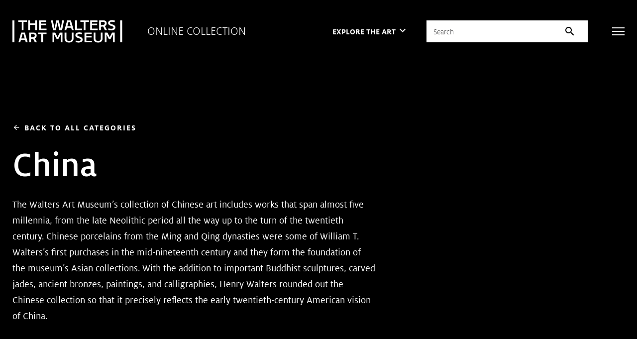

--- FILE ---
content_type: text/css; charset=utf-8
request_url: https://art.thewalters.org/wp-content/themes/art-thewalters-org/assets/css/bundle.css?ver=2020-10-11
body_size: 22746
content:
/* ------------------------------------------------------------ *\
  Vendor
\* ------------------------------------------------------------ */
/* ------------------------------------------------------------ *\
	Generic
\* ------------------------------------------------------------ */
/* ------------------------------------------------------------ *\
  SCSS Functions
\* ------------------------------------------------------------ */
/* example usage*/
/* ------------------------------------------------------------ *\
	Reset
\* ------------------------------------------------------------ */
/* ------------------------------------------------------------ *\
	Sprite
\* ------------------------------------------------------------ */
* {
  padding: 0;
  margin: 0;
  outline: 0;
  -webkit-box-sizing: border-box;
  box-sizing: border-box;
}

*:before,
*:after {
  -webkit-box-sizing: inherit;
  box-sizing: inherit;
}

article,
aside,
details,
figcaption,
figure,
footer,
header,
hgroup,
menu,
nav,
section,
summary,
main {
  display: block;
}

template {
  display: none;
}

html {
  -webkit-tap-highlight-color: rgba(0, 0, 0, 0);
  tap-highlight-color: rgba(0, 0, 0, 0);
}

body {
  -moz-osx-font-smoothing: grayscale;
  -webkit-font-smoothing: antialiased;
  font-smoothing: antialiased;
  -webkit-text-size-adjust: none;
  -moz-text-size-adjust: none;
  -ms-text-size-adjust: none;
  text-size-adjust: none;
}

img,
iframe,
video,
audio,
object {
  max-width: 100%;
}

img,
iframe {
  border: 0 none;
}

img {
  height: auto;
  display: inline-block;
  vertical-align: middle;
}

img,
[style*=background-image] {
  image-rendering: -webkit-optimize-contrast;
}

b,
strong {
  font-weight: bold;
}

address {
  font-style: normal;
}

svg:not(:root) {
  overflow: hidden;
}

a,
button,
input[type=submit],
input[type=button],
input[type=reset],
input[type=file],
input[type=image],
label[for] {
  cursor: pointer;
}

a[href^=tel],
button[disabled],
input[disabled],
textarea[disabled],
select[disabled] {
  cursor: default;
}

button::-moz-focus-inner,
input::-moz-focus-inner {
  padding: 0;
  border: 0;
}

input[type=text],
input[type=password],
input[type=date],
input[type=datetime],
input[type=datetime-local],
input[type=month],
input[type=week],
input[type=email],
input[type=number],
input[type=search],
input[type=tel],
input[type=time],
input[type=url],
input[type=color],
textarea,
a[href^=tel] {
  -webkit-appearance: none;
  -moz-appearance: none;
  appearance: none;
}

input[type=search]::-webkit-search-cancel-button,
input[type=search]::-webkit-search-decoration {
  -webkit-appearance: none;
  appearance: none;
}

textarea {
  overflow: auto;
  -webkit-overflow-scrolling: touch;
  overflow-scrolling: touch;
}

button,
input,
optgroup,
select,
textarea {
  font-family: inherit;
  font-size: inherit;
  color: inherit;
  -moz-osx-font-smoothing: grayscale;
  -webkit-font-smoothing: antialiased;
  font-smoothing: antialiased;
}

button,
select {
  text-transform: none;
}

table {
  width: 100%;
  border-collapse: collapse;
  border-spacing: 0;
}

nav ul,
nav ol {
  list-style: none outside none;
}

input::-webkit-input-placeholder {
  color: inherit;
  opacity: 1;
}

input::-moz-placeholder {
  color: inherit;
  opacity: 1;
}

input:-ms-input-placeholder {
  color: inherit;
  opacity: 1;
}

input::-ms-input-placeholder {
  color: inherit;
  opacity: 1;
}

input::placeholder {
  color: inherit;
  opacity: 1;
}

textarea::-webkit-input-placeholder {
  color: inherit;
  opacity: 1;
}

textarea::-moz-placeholder {
  color: inherit;
  opacity: 1;
}

textarea:-ms-input-placeholder {
  color: inherit;
  opacity: 1;
}

textarea::-ms-input-placeholder {
  color: inherit;
  opacity: 1;
}

textarea::placeholder {
  color: inherit;
  opacity: 1;
}

input:-webkit-autofill {
  -webkit-text-fill-color: inherit;
  -webkit-box-shadow: 0 0 0 1000px #fff inset;
}

input[type=text],
input[type=button],
input[type=tel],
input[type=email],
input[type=submit],
input[type=date],
input[type=search],
textarea {
  -webkit-appearance: none;
  -moz-appearance: none;
  appearance: none;
}

@media (prefers-reduced-motion: no-preference) {
  :root {
    scroll-behavior: smooth;
  }
}

li.widget:before,
li.widget:after,
.slider li:before,
.slider li:after,
nav li:before,
nav li:after,
.listless li:after,
.listless li:before {
  content: "";
  color: inherit;
}

li.widget,
.slider li,
nav li,
.listless li {
  color: inherit;
}

li.widget,
.slider li,
nav li,
.listless li {
  padding: 0;
  margin: 0;
}

/* ------------------------------------------------------------ *\
    Fonts
\* ------------------------------------------------------------ */
@font-face {
  font-family: milo;
  src: url(../fonts/57f57b7e-aff9-4bb7-806f-6f22798db4e4.eot?#iefix);
  src: url(../fonts/57f57b7e-aff9-4bb7-806f-6f22798db4e4.eot?#iefix) format("eot"), url(../fonts/55b8c05b-ab86-4294-8441-fcd62ae29cd8.woff2) format("woff2"), url(../fonts/bdfe81ba-2c47-4985-97af-961640590d58.woff) format("woff"), url(../fonts/11284590-ee0d-43d5-8db0-af48241928f6.ttf) format("truetype");
  font-weight: 700;
  font-display: swap;
}

@font-face {
  font-family: milo;
  src: url(../fonts/d043989d-128e-44d8-a5fd-95457e074052.eot?#iefix);
  src: url(../fonts/d043989d-128e-44d8-a5fd-95457e074052.eot?#iefix) format("eot"), url(../fonts/f9d190ce-55df-434a-9e41-c24a7c26f35c.woff2) format("woff2"), url(../fonts/ba05369b-6c34-4c17-8287-f3498f9e41b6.woff) format("woff"), url(../fonts/6195a321-8532-42d1-9257-30d74c64b6e1.ttf) format("truetype");
  font-weight: 700;
  font-style: italic;
  font-display: swap;
}

@font-face {
  font-family: milo;
  src: url(../fonts/b76af16b-f72e-4775-a8ff-af96975bdfdd.eot?#iefix);
  src: url(../fonts/b76af16b-f72e-4775-a8ff-af96975bdfdd.eot?#iefix) format("eot"), url(../fonts/23fdc429-f37d-4e03-8128-45df802ef056.woff2) format("woff2"), url(../fonts/40f9a5b1-2f21-4ac0-93c7-7e1a2931ca3d.woff) format("woff"), url(../fonts/1aac5494-6fee-401b-ad7d-abd6dfac139d.ttf) format("truetype");
  font-style: italic;
  font-display: swap;
}

@font-face {
  font-family: milo;
  src: url(../fonts/529065e7-60a5-499d-9556-2f4f65c5c312.eot?#iefix);
  src: url(../fonts/529065e7-60a5-499d-9556-2f4f65c5c312.eot?#iefix) format("eot"), url(../fonts/6203c288-9b1e-42a5-8b18-14287829747c.woff2) format("woff2"), url(../fonts/0af30fb9-be60-4f8a-9320-9fdeb7ee803e.woff) format("woff"), url(../fonts/46879ccd-8e3e-4d25-876f-c892effde00c.ttf) format("truetype");
  font-weight: 300;
  font-display: swap;
}

@font-face {
  font-family: milo;
  src: url(../fonts/fde608e8-dacc-4649-bd43-243b35a1a726.eot?#iefix);
  src: url(../fonts/fde608e8-dacc-4649-bd43-243b35a1a726.eot?#iefix) format("eot"), url(../fonts/8d9243a2-4799-4d79-879f-f20645035352.woff2) format("woff2"), url(../fonts/45d483be-7af6-4df0-ab99-fde3d92f0ebc.woff) format("woff"), url(../fonts/7050fa1e-11e0-4f39-bda4-f6fefa6d3d98.ttf) format("truetype");
  font-weight: 300;
  font-style: italic;
  font-display: swap;
}

@font-face {
  font-family: milo;
  src: url(../fonts/5c2fe151-26c2-4664-aa77-b3006cdb10cd.eot?#iefix);
  src: url(../fonts/5c2fe151-26c2-4664-aa77-b3006cdb10cd.eot?#iefix) format("eot"), url(../fonts/62e50b33-f84f-42e7-9e50-2f56a843ee54.woff2) format("woff2"), url(../fonts/8cc3bd79-32fc-46df-b235-46e68dbaf950.woff) format("woff"), url(../fonts/d4331d92-59d0-435e-a2c3-12e789e7ca96.ttf) format("truetype");
  font-weight: 600;
  font-display: swap;
}

@font-face {
  font-family: milo;
  src: url(../fonts/cfabc678-e04c-4870-aca2-fdae5f3ae257.eot?#iefix);
  src: url(../fonts/cfabc678-e04c-4870-aca2-fdae5f3ae257.eot?#iefix) format("eot"), url(../fonts/38ca2047-ccb3-42ff-a1a2-4ce65d48305f.woff2) format("woff2"), url(../fonts/a67a4679-827f-4875-8492-1580c42d57ea.woff) format("woff"), url(../fonts/7365f01d-7a72-440d-8c22-5a2c4742c4c7.ttf) format("truetype");
  font-weight: 600;
  font-style: italic;
  font-display: swap;
}

@font-face {
  font-family: milo;
  src: url(../fonts/feba5ed7-d9c7-40c6-9cc5-35a9037badb8.eot?#iefix);
  src: url(../fonts/feba5ed7-d9c7-40c6-9cc5-35a9037badb8.eot?#iefix) format("eot"), url(../fonts/e4b3ff28-3661-41b8-8eca-b21fbcc6aad2.woff2) format("woff2"), url(../fonts/045de767-adf8-4d08-8fb4-d5ae500ce4d3.woff) format("woff"), url(../fonts/125721bd-6fe3-4826-8ea5-23f8dd6bf6e1.ttf) format("truetype");
  font-display: swap;
}

@font-face {
  font-family: milo;
  src: url("../fonts/MiloPro-MediumItalic.eot");
  src: url("../fonts/MiloPro-MediumItalic.eot?#iefix") format("embedded-opentype"), url("../fonts/MiloPro-MediumItalic.woff2") format("woff2"), url("../fonts/MiloPro-MediumItalic.woff") format("woff");
  font-weight: 500;
  font-style: italic;
  font-display: swap;
}

@font-face {
  font-family: milo;
  src: url("../fonts/MiloPro-Medium.eot");
  src: url("../fonts/MiloPro-Medium.eot?#iefix") format("embedded-opentype"), url("../fonts/MiloPro-Medium.woff2") format("woff2"), url("../fonts/MiloPro-Medium.woff") format("woff");
  font-weight: 500;
  font-style: normal;
  font-display: swap;
}

/* ------------------------------------------------------------ *\
	Base
\* ------------------------------------------------------------ */
html {
  font-size: 62.5%;
}

body {
  min-width: 320px;
  background: #fff;
  font-family: milo, "Times New Roman", Times, serif;
  font-weight: 400;
  font-size: 2rem;
  line-height: 1.2;
  color: #000;
  font-variant-numeric: oldstyle-nums;
}

@media (max-width: 767px),
screen and (max-width: 812px) and (orientation: landscape) {
  body {
    font-size: 1.8rem;
  }
}

body.open-menu {
  overflow: hidden;
}

a {
  color: inherit;
  text-decoration: underline;
}

a:hover {
  text-decoration: none;
}

a[href^=tel] {
  text-decoration: none;
}

.h1,
h1,
.h2,
h2,
.h3,
h3,
.h4,
h4,
.h5,
h5,
.h6,
h6 {
  margin-bottom: calc(1.2em / 2);
}

.h1,
h1 {
  font-size: 7.2rem;
  font-weight: 500;
}

@media (max-width: 767px),
screen and (max-width: 812px) and (orientation: landscape) {

  .h1,
  h1 {
    font-size: 4.2rem;
  }
}

.h2,
h2 {
  font-size: 4rem;
  font-weight: 700;
}

@media (max-width: 767px),
screen and (max-width: 812px) and (orientation: landscape) {

  .h2,
  h2 {
    font-size: 2.8rem;
  }
}

.h3,
h3 {
  font-size: 2.2rem;
  line-height: 1.1818;
}

.h4,
h4 {
  font-size: 1.8rem;
  font-weight: 700;
  line-height: 1.22;
  letter-spacing: 0.111em;
}

@media (max-width: 767px),
screen and (max-width: 812px) and (orientation: landscape) {

  .h4,
  h4 {
    font-size: 1.6rem;
    line-height: 1.1875;
  }
}

.h5,
h5 {
  font-size: 1.6rem;
}

.h6,
h6 {
  font-size: 1.4rem;
  font-weight: 700;
  line-height: 1.21;
}

p,
ul,
ol,
dl,
hr,
table,
blockquote {
  margin-bottom: 1.2em;
}

h1[class],
h2[class],
h3[class],
h4[class],
h5[class],
h6[class],
h1:last-child,
h2:last-child,
h3:last-child,
h4:last-child,
h5:last-child,
h6:last-child,
p:last-child,
ul:last-child,
ol:last-child,
dl:last-child,
table:last-child,
blockquote:last-child {
  margin-bottom: 0;
}

/* ------------------------------------------------------------ *\
  Helpers
\* ------------------------------------------------------------ */
/*  Clear  */
.clear:after {
  content: "";
  line-height: 0;
  display: table;
  clear: both;
}

/* sr-only */
.sr-only {
  position: absolute;
  width: 1px;
  height: 1px;
  padding: 0;
  margin: -1px;
  overflow: hidden;
  clip: rect(0, 0, 0, 0);
  border: 0;
}

/*  Notext  */
.notext {
  white-space: nowrap;
  text-indent: 100%;
  text-shadow: none;
  overflow: hidden;
}

.notext-old {
  font-size: 0;
  line-height: 0;
  text-indent: -4000px;
}

/*  Hidden  */
[hidden],
.hidden {
  display: none;
}

/*  Disabled  */
[disabled],
.disabled {
  cursor: default;
}

/*  Responsive Helpers  */
.visible-xs-block,
.visible-xs-inline,
.visible-xs-inline-block,
.visible-sm-block,
.visible-sm-inline,
.visible-sm-inline-block,
.visible-md-block,
.visible-md-inline,
.visible-md-inline-block,
.visible-lg-block,
.visible-lg-inline,
.visible-lg-inline-block {
  display: none !important;
}

@media (max-width: 767px),
screen and (max-width: 812px) and (orientation: landscape) {
  .hidden-xs {
    display: none !important;
  }

  .visible-xs-block {
    display: block !important;
  }

  .visible-xs-inline {
    display: inline !important;
  }

  .visible-xs-inline-block {
    display: inline-block !important;
  }
}

@media (min-width: 767.02px) and (max-width: 1023px) {
  .hidden-sm {
    display: none !important;
  }

  .visible-sm-block {
    display: block !important;
  }

  .visible-sm-inline {
    display: inline !important;
  }

  .visible-sm-inline-block {
    display: inline-block !important;
  }
}

@media (min-width: 1023.02px) and (max-width: 1199px) {
  .hidden-md {
    display: none !important;
  }

  .visible-md-block {
    display: block !important;
  }

  .visible-md-inline {
    display: inline !important;
  }

  .visible-md-inline-block {
    display: inline-block !important;
  }
}

@media (min-width: 1199.02px) {
  .hidden-lg {
    display: none !important;
  }

  .visible-lg-block {
    display: block !important;
  }

  .visible-lg-inline {
    display: inline !important;
  }

  .visible-lg-inline-block {
    display: inline-block !important;
  }
}

/* ------------------------------------------------------------ *\
	Components
\* ------------------------------------------------------------ */
/* ------------------------------------------------------------ *\
	Alert
\* ------------------------------------------------------------ */
.alert {
  line-height: 1.6;
  position: relative;
  max-width: 62rem;
  padding: 2rem 3rem;
  background: #F0EDE9;
  color: #424243;
  margin-bottom: 4.8rem;
}

@media (max-width: 767px),
screen and (max-width: 812px) and (orientation: landscape) {
  .alert {
    padding: 1.6rem 2rem;
    margin-bottom: 3rem;
  }
}

@media (max-width: 767px),
screen and (max-width: 812px) and (orientation: landscape) {
  .alert {
    max-width: 100%;
  }
}

.alert:before {
  content: "";
  position: absolute;
  top: 0;
  left: 0;
  width: 0.5rem;
  height: 100%;
  background-color: #C7B9AC;
}

/* ------------------------------------------------------------ *\
	Article
\* ------------------------------------------------------------ */
.article+.article {
  margin-top: 16rem;
}

@media (max-width: 1023px) {
  .article+.article {
    margin-top: 8rem;
  }
}

@media (max-width: 767px),
screen and (max-width: 812px) and (orientation: landscape) {
  .article+.article {
    margin-top: 4rem;
  }
}

.article {
  display: -webkit-box;
  display: -ms-flexbox;
  display: flex;
  -webkit-box-orient: horizontal;
  -webkit-box-direction: normal;
  -ms-flex-flow: row wrap;
  flex-flow: row wrap;
}

.article .article__aside {
  -webkit-box-flex: 0;
  -ms-flex: 0 0 57%;
  flex: 0 0 57%;
  max-width: 57%;
}

@media (max-width: 1399px) {
  .article .article__aside {
    -webkit-box-flex: 0;
    -ms-flex: 0 0 50%;
    flex: 0 0 50%;
    max-width: 50%;
  }
}

@media (max-width: 1023px) {
  .article .article__aside {
    -webkit-box-flex: 0;
    -ms-flex: 0 0 100%;
    flex: 0 0 100%;
    max-width: 100%;
    margin-bottom: 3.2rem;
  }
}

.article .article__content {
  -webkit-box-flex: 0;
  -ms-flex: 0 0 43%;
  flex: 0 0 43%;
  max-width: 43%;
  padding: 3.1rem 0 0 11.7%;
}

@media (max-width: 1399px) {
  .article .article__content {
    padding: 0 0 0 2rem;
    -webkit-box-flex: 0;
    -ms-flex: 0 0 50%;
    flex: 0 0 50%;
    max-width: 50%;
  }
}

@media (max-width: 1023px) {
  .article .article__content {
    -webkit-box-flex: 0;
    -ms-flex: 0 0 100%;
    flex: 0 0 100%;
    max-width: 100%;
    padding: 0;
  }
}

.article img {
  width: 100%;
}

.article h3 {
  font-size: 4rem;
  font-weight: 700;
  line-height: 1.05;
  margin-bottom: 2.1rem;
}

@media (max-width: 767px),
screen and (max-width: 812px) and (orientation: landscape) {
  .article h3 {
    font-size: 2.6rem;
    line-height: 1.6;
    margin-bottom: 2rem;
  }
}

.article h3 small {
  display: block;
  font-size: 1.8rem;
  font-weight: 700;
  letter-spacing: 0.111em;
  line-height: 1.22;
  text-transform: uppercase;
  margin-bottom: 1.1rem;
}

@media (max-width: 767px),
screen and (max-width: 812px) and (orientation: landscape) {
  .article h3 small {
    margin-bottom: 1.2rem;
    font-size: 1.6rem;
    line-height: 1.1875;
  }
}

.article p {
  font-size: 1.8rem;
  line-height: 1.667;
  margin-bottom: 2.8rem;
}

.article p {
  font-size: 1.8rem;
  line-height: 1.667;
}

.article p:not(:last-child) {
  margin-bottom: 2.8rem;
}

/*  article alt  */
.article--alt .article__content {
  padding: 0.2rem 0 0 11.7%;
}

@media (max-width: 1399px) {
  .article--alt .article__content {
    padding: 0 0 0 2rem;
  }
}

@media (max-width: 1023px) {
  .article--alt .article__content {
    padding: 0;
  }
}

/*  article reverse  */
.article--reverse .article__aside {
  -webkit-box-ordinal-group: 3;
  -ms-flex-order: 2;
  order: 2;
}

@media (max-width: 1023px) {
  .article--reverse .article__aside {
    -webkit-box-ordinal-group: 2;
    -ms-flex-order: 1;
    order: 1;
  }
}

.article--reverse .article__content {
  -webkit-box-ordinal-group: 2;
  -ms-flex-order: 1;
  order: 1;
  padding: 0.2rem 11.7% 0 0;
}

@media (max-width: 1399px) {
  .article--reverse .article__content {
    padding: 0 2rem 0 0;
  }
}

@media (max-width: 1023px) {
  .article--reverse .article__content {
    padding: 0;
  }
}

@media (max-width: 1023px) {
  .article--reverse .article__content {
    -webkit-box-ordinal-group: 3;
    -ms-flex-order: 2;
    order: 2;
  }
}

/* ------------------------------------------------------------ *\
	Block letter
\* ------------------------------------------------------------ */
.block-letter .block__head {
  border-bottom: solid 0.1rem #C7B9AC;
  padding-bottom: 2rem;
}

.block-letter .block__head h3 {
  font-size: 4rem;
  font-weight: 700;
}

@media (max-width: 767px),
screen and (max-width: 812px) and (orientation: landscape) {
  .block-letter .block__head h3 {
    font-size: 2.8rem;
  }
}

.block-letter .block__body {
  max-width: 117rem;
  padding: 2.7rem 0;
}

/* ------------------------------------------------------------ *\
	Button filter
\* ------------------------------------------------------------ */
.btn-filter {
  display: -webkit-inline-box;
  display: -ms-inline-flexbox;
  display: inline-flex;
  -webkit-box-pack: center;
  -ms-flex-pack: center;
  justify-content: center;
  -webkit-box-align: center;
  -ms-flex-align: center;
  align-items: center;
  vertical-align: middle;
  text-align: center;
  cursor: pointer;
  text-decoration: none;
  -webkit-appearance: none;
  -moz-appearance: none;
  appearance: none;
  text-transform: uppercase;
  font-size: 2.2rem;
  line-height: 1.1818;
  letter-spacing: 0.08em;
  font-weight: 700;
  border: solid 0.1rem #000;
  color: #000;
  padding: 2.2rem 2rem 2rem;
  min-height: 10rem;
  width: 100%;
  -webkit-transition: color 0.4s, background-color 0.4s;
  -o-transition: color 0.4s, background-color 0.4s;
  transition: color 0.4s, background-color 0.4s;
}

@media (max-width: 767px),
screen and (max-width: 812px) and (orientation: landscape) {
  .btn-filter {
    font-size: 1.6rem;
    line-height: 1.1875;
    min-height: 6rem;
    padding: 0.2rem 2rem 0;
  }
}

.btn-filter:hover,
.btn-filter:focus {
  color: #fff;
  background-color: #000;
}

/* ------------------------------------------------------------ *\
	Btn outline
\* ------------------------------------------------------------ */
/* ------------------------------------------------------------ *\
	Button
\* ------------------------------------------------------------ */
.btn {
  position: relative;
  display: inline-block;
  vertical-align: middle;
  text-align: center;
  cursor: pointer;
  text-decoration: none;
  -webkit-appearance: none;
  -moz-appearance: none;
  appearance: none;
  color: #fff;
  padding: 0rem 1.5rem;
  min-width: 19rem;
  min-height: 4.8rem;
  font-size: 1.6rem;
  font-weight: 700;
  line-height: 4.8rem;
  letter-spacing: 0.188em;
  outline-offset: 0.2rem;
  text-transform: uppercase;
  z-index: 1;
}

@media (max-width: 575px) {
  .btn {
    width: 100%;
  }
}

.btn:after {
  content: "";
  position: absolute;
  top: 0;
  left: 0;
  width: 100%;
  height: 100%;
  background-color: #000;
  z-index: -1;
  -webkit-transition: -webkit-transform 0.3s;
  transition: -webkit-transform 0.3s;
  -o-transition: transform 0.3s;
  transition: transform 0.3s;
  transition: transform 0.3s, -webkit-transform 0.3s;
}

.btn:hover:after,
.btn:focus:after {
  -webkit-transform: scale(0.95);
  -ms-transform: scale(0.95);
  transform: scale(0.95);
}

.btn:focus {
  outline: solid 0.1rem #000;
  outline-offset: 0.4rem;
}

/*  btn alt */
.btn--alt {
  min-height: 5rem;
  line-height: 5rem;
}

/*  btn white  */
.btn--white {
  color: #000;
}

.btn--white:after {
  background-color: #fff;
}

.btn--white:focus {
  outline: solid 0.1rem #fff;
  outline-offset: 0.4rem;
}

/*  btn submit  */
.btn--submit {
  background-color: transparent;
  border: 0;
}

/*  btn outline  */
.btn--outline {
  font-size: 1.4rem;
  font-weight: 400;
  min-height: 3rem;
  line-height: 2.8rem;
  border: solid 0.1rem #3A3A3A;
  padding: 0rem 0.9rem;
  display: -webkit-inline-box;
  display: -ms-inline-flexbox;
  display: inline-flex;
  -webkit-box-pack: center;
  -ms-flex-pack: center;
  justify-content: center;
  -webkit-box-align: center;
  -ms-flex-align: center;
  align-items: center;
  text-transform: initial;
  min-width: 0;
  letter-spacing: 0;
  -webkit-transition: border 0.3s;
  -o-transition: border 0.3s;
  transition: border 0.3s;
}

.btn--outline em {
  margin-right: 0.7rem;
}

.btn--outline:focus {
  border-color: #fff;
}

@media (hover: hover) {
  .btn--outline:hover {
    border-color: #fff;
  }
}

/*  btn icon  */
.btn--icon {
  display: -webkit-inline-box;
  display: -ms-inline-flexbox;
  display: inline-flex;
  -webkit-box-pack: center;
  -ms-flex-pack: center;
  justify-content: center;
  -webkit-box-align: center;
  -ms-flex-align: center;
  align-items: center;
}

.btn--icon em {
  margin-right: 1.2rem;
}

/*  btn big  */
.btn--big {
  min-width: 24rem;
}

@media (max-width: 1199px) {
  .btn--big {
    min-width: 20rem;
  }
}

/*  Btn block  */
.btn--block {
  display: block;
  padding-left: 0;
  padding-right: 0;
}

/* ------------------------------------------------------------ *\
	Card category
\* ------------------------------------------------------------ */
.card-category {
  position: relative;
  text-decoration: none;
  display: block;
  padding: 2rem;
  background-color: transparent;
  -webkit-transition: background-color 0.4s;
  -o-transition: background-color 0.4s;
  transition: background-color 0.4s;
}

.card-category:hover {
  background-color: #F0EDE9;
}

.card-category:focus-within {
  background-color: #F0EDE9;
}

.card-category .card__image {
  position: relative;
  width: 100%;
  padding-bottom: 75.2%;
  margin-bottom: 2.2rem;
}

.card-category .card__image img {
  position: absolute;
  top: 0;
  left: 0;
  -o-object-fit: cover;
  object-fit: cover;
  width: 100%;
  height: 100%;
}

.card-category h3 {
  display: inline-block;
  position: relative;
}

.card-category .card__link {
  position: absolute;
  top: 0;
  left: 0;
  width: 100%;
  height: 100%;
}

.card-category .card__link strong {
  display: none;
}

/*  card category location  */
.card-category--location {
  padding: 1.5rem;
}

/* ------------------------------------------------------------ *\
	Card
\* ------------------------------------------------------------ */
.card {
  position: relative;
  text-decoration: none;
  display: block;
  padding: 2rem;
  font-size: 1.6rem;
  background-color: transparent;
  -webkit-transition: background-color 0.4s;
  -o-transition: background-color 0.4s;
  transition: background-color 0.4s;
}

@media (hover: hover) {
  .card:hover {
    background-color: #F0EDE9;
  }
}

.card:focus-within {
  background-color: #F0EDE9;
}

.card .card__link {
  position: absolute;
  top: 0;
  left: 0;
  width: 100%;
  height: 100%;
}

.card .card__link strong {
  display: none;
}

.card .card__image {
  position: relative;
  max-width: 29rem;
  padding-top: 29rem;
  max-height: 29rem;
  margin-bottom: 2.2rem;
}

.card .card__image img {
  position: absolute;
  bottom: 0;
  left: 0;
  max-height: 100%;
}

.card h3 {
  display: inline-block;
  position: relative;
  font-size: 2rem;
  margin-bottom: 1rem;
}

.card:hover h3:after,
.card:focus h3:after {
  -webkit-transform: none;
  -ms-transform: none;
  transform: none;
}

.card .card__info {
  position: relative;
  text-decoration: none;
}

.card .card__info:hover:after {
  -webkit-transform: none;
  -ms-transform: none;
  transform: none;
}

.card .card__author {
  font-size: 1.6rem;
  color: #000;
  margin-bottom: 0.4rem;
}

.card .card__author a {
  z-index: 1;
  position: relative;
  display: inline;
  text-decoration: none;
  border-bottom: solid 0.1rem #C5B8AA;
  -webkit-transition: border-color 0.4s;
  -o-transition: border-color 0.4s;
  transition: border-color 0.4s;
}

@media (hover: hover) {
  .card .card__author a:hover {
    border-color: #000;
  }
}

.card .card__author a:focus {
  outline: solid 0.1rem #000;
}

.card .card__author a:focus {
  border-color: #000;
}

.card .card__date {
  font-style: italic;
  font-size: 1.6rem;
}

.card .card__tag {
  margin-top: 1rem;
  display: inline-block;
  padding: 0.4rem 1rem;
  font-size: 1.6rem;
  font-style: italic;
  color: #766E66;
  background-color: #F0EDE9;
}

/*  card alt  */
.card--alt {
  padding: 1.6rem;
}

.card--alt h3 {
  margin-bottom: 0.5rem;
}

.card--alt h3:last-child {
  margin-bottom: 0;
}

.card--alt .card__image {
  position: relative;
  max-width: 23rem;
  padding-top: 23rem;
  max-height: 23rem;
}

.card--alt .card__image img {
  max-height: 23rem;
}

/*  card small  */
.card--small {
  padding: 1rem;
}

.card--small .card__image {
  max-width: 17rem;
  padding-top: 17rem;
  max-height: 17rem;
  margin-bottom: 2rem;
}

.card--small h3 {
  font-size: 1.6rem;
  letter-spacing: 0;
}

/* ------------------------------------------------------------ *\
	cards books
\* ------------------------------------------------------------ */
.cards-books .cards__items {
  display: -webkit-box;
  display: -ms-flexbox;
  display: flex;
  -webkit-box-orient: horizontal;
  -webkit-box-direction: normal;
  -ms-flex-flow: row wrap;
  flex-flow: row wrap;
  margin: 0rem -1rem -2rem;
}

.cards-books .cards__item {
  -webkit-box-flex: 0;
  -ms-flex: 0 0 33.33%;
  flex: 0 0 33.33%;
  max-width: 33.33%;
  margin-bottom: 2rem;
}

@media (max-width: 767px),
screen and (max-width: 812px) and (orientation: landscape) {
  .cards-books .cards__item {
    -webkit-box-flex: 0;
    -ms-flex: 0 0 50%;
    flex: 0 0 50%;
    max-width: 50%;
  }
}

@media (max-width: 575px) {
  .cards-books .cards__item {
    -webkit-box-flex: 0;
    -ms-flex: 0 0 100%;
    flex: 0 0 100%;
    max-width: 100%;
  }
}

/* ------------------------------------------------------------ *\
	Cards
\* ------------------------------------------------------------ */
.cards .cards__items {
  margin: 0rem -2rem -1.8rem;
  display: -webkit-box;
  display: -ms-flexbox;
  display: flex;
  -webkit-box-orient: horizontal;
  -webkit-box-direction: normal;
  -ms-flex-flow: row wrap;
  flex-flow: row wrap;
}

.cards .cards__item {
  -webkit-box-flex: 0;
  -ms-flex: 0 0 25%;
  flex: 0 0 25%;
  max-width: 25%;
  margin-bottom: 1.8rem;
}

@media (max-width: 1199px) {
  .cards .cards__item {
    -webkit-box-flex: 0;
    -ms-flex: 0 0 33.33%;
    flex: 0 0 33.33%;
    max-width: 33.33%;
  }
}

@media (max-width: 1023px) {
  .cards .cards__item {
    -webkit-box-flex: 0;
    -ms-flex: 0 0 50%;
    flex: 0 0 50%;
    max-width: 50%;
  }
}

@media (max-width: 767px),
screen and (max-width: 812px) and (orientation: landscape) {
  .cards .cards__item {
    -webkit-box-flex: 0;
    -ms-flex: 0 0 100%;
    flex: 0 0 100%;
    max-width: 100%;
  }
}

.cards .cards__item--1of5 {
  -webkit-box-flex: 0;
  -ms-flex: 0 0 20%;
  flex: 0 0 20%;
  max-width: 20%;
}

@media (max-width: 1199px) {
  .cards .cards__item--1of5 {
    -webkit-box-flex: 0;
    -ms-flex: 0 0 25%;
    flex: 0 0 25%;
    max-width: 25%;
  }
}

@media (max-width: 1023px) {
  .cards .cards__item--1of5 {
    -webkit-box-flex: 0;
    -ms-flex: 0 0 33.33%;
    flex: 0 0 33.33%;
    max-width: 33.33%;
  }
}

@media (max-width: 767px),
screen and (max-width: 812px) and (orientation: landscape) {
  .cards .cards__item--1of5 {
    -webkit-box-flex: 0;
    -ms-flex: 0 0 50%;
    flex: 0 0 50%;
    max-width: 50%;
  }
}

@media (max-width: 575px) {
  .cards .cards__item--1of5 {
    -webkit-box-flex: 0;
    -ms-flex: 0 0 100%;
    flex: 0 0 100%;
    max-width: 100%;
  }
}

/*  cards alt  */
.cards--alt .cards__items {
  margin: 0rem -2rem -3.8rem;
}

@media (max-width: 767px),
screen and (max-width: 812px) and (orientation: landscape) {
  .cards--alt .cards__items {
    margin-bottom: -1.8rem;
  }
}

.cards--alt .cards__item {
  margin-bottom: 3.8rem;
}

@media (max-width: 767px),
screen and (max-width: 812px) and (orientation: landscape) {
  .cards--alt .cards__item {
    margin-bottom: 1.8rem;
  }
}

/*  cards size1  */
.cards--size1 .cards__items {
  margin: 0rem -2rem -1.4rem;
}

@media (max-width: 767px),
screen and (max-width: 812px) and (orientation: landscape) {
  .cards--size1 .cards__items {
    margin-bottom: -1.8rem;
  }
}

.cards--size1 .cards__item {
  margin-bottom: 1.4rem;
}

@media (max-width: 767px),
screen and (max-width: 812px) and (orientation: landscape) {
  .cards--size1 .cards__item {
    margin-bottom: 1.8rem;
  }
}

/*  cards secondary  */
.cards--secondary {
  padding-top: 0.4rem;
}

.cards--secondary .cards__items {
  margin: 0rem -1.6rem -2.6rem;
}

@media (max-width: 767px),
screen and (max-width: 812px) and (orientation: landscape) {
  .cards--secondary .cards__items {
    margin-bottom: -1.8rem;
  }
}

.cards--secondary .cards__item {
  margin-bottom: 2.6rem;
}

@media (max-width: 767px),
screen and (max-width: 812px) and (orientation: landscape) {
  .cards--secondary .cards__item {
    margin-bottom: 1.8rem;
  }
}

/*  cards locations  */
.cards--locations .cards__items {
  margin-bottom: -2.8rem;
}

.cards--locations .cards__item {
  margin-bottom: 2.8rem;
  padding: 0rem 0.5rem;
}

/* ------------------------------------------------------------ *\
	Checkbox
\* ------------------------------------------------------------ */
.checkbox {
  display: inline-block;
}

.checkbox input {
  display: none;
  pointer-events: none;
}

.checkbox label {
  position: relative;
  font-size: 1.8rem;
  padding-left: 2.9rem;
  color: #424243;
}

.checkbox label:focus {
  outline: solid 0.1rem #000;
  outline-offset: 0.1rem;
}

.checkbox label:before {
  content: "";
  position: absolute;
  top: 0.1rem;
  left: 0;
  width: 1.9rem;
  height: 1.8rem;
  border: solid 0.2rem #111111;
  background-color: #fff;
  -webkit-transition: background-color 0.3s;
  -o-transition: background-color 0.3s;
  transition: background-color 0.3s;
}

.checkbox input:checked~label:before {
  background-color: #111111;
}

.checkbox label:after {
  content: "";
  position: absolute;
  top: 0.4rem;
  left: 0.3rem;
  width: 1.3rem;
  height: 1.1rem;
  background-image: url(../images/svg/ico-check.svg);
  background-size: cover;
  background-position: center;
  opacity: 0;
  visibility: hidden;
  -webkit-transition: opacity 0.3s, visibility 0.3s;
  -o-transition: opacity 0.3s, visibility 0.3s;
  transition: opacity 0.3s, visibility 0.3s;
}

.checkbox input:checked~label:after {
  opacity: 1;
  visibility: visible;
}

/*  checkbox big  */
.checkbox--big label {
  font-size: 2rem;
}

/* ------------------------------------------------------------ *\
	Checkboxes
\* ------------------------------------------------------------ */
.checkboxes ul {
  list-style-type: none;
}

.checkboxes li+li {
  margin-top: 1.8rem;
}

/* ------------------------------------------------------------ *\
	Fields
\* ------------------------------------------------------------ */
/*  Field textarea  */
/* ------------------------------------------------------------ *\
	Filter letters
\* ------------------------------------------------------------ */
.filter-letters ul {
  overflow-x: auto;
  display: -webkit-box;
  display: -ms-flexbox;
  display: flex;
  list-style-type: none;
  -webkit-box-pack: justify;
  -ms-flex-pack: justify;
  justify-content: space-between;
  padding: 0.2rem 1.6rem 0.8rem 0rem;
  margin-top: -0.2rem;
  margin-bottom: -1rem;
}

@media (max-width: 1023px) {
  .filter-letters ul {
    margin-right: -2.5rem;
  }
}

@media (max-width: 767px),
screen and (max-width: 812px) and (orientation: landscape) {
  .filter-letters ul {
    padding-bottom: 0.4rem;
    margin-bottom: -0.6rem;
  }
}

.filter-letters li {
  white-space: nowrap;
  position: relative;
  font-size: 2rem;
  font-weight: 700;
  color: #766E66;
  min-width: 1.8rem;
  width: 1.8rem;
  text-align: center;
}

@media (max-width: 767px),
screen and (max-width: 812px) and (orientation: landscape) {
  .filter-letters li {
    font-size: 1.8rem;
  }
}

.filter-letters li:after {
  content: "";
  position: absolute;
  bottom: -0.8rem;
  left: 0;
  width: 100%;
  height: 0.1rem;
  background-color: #111111;
  -webkit-transform: scaleX(0);
  -ms-transform: scaleX(0);
  transform: scaleX(0);
  -webkit-transition: -webkit-transform 0.4s;
  transition: -webkit-transform 0.4s;
  -o-transition: transform 0.4s;
  transition: transform 0.4s;
  transition: transform 0.4s, -webkit-transform 0.4s;
}

@media (max-width: 767px),
screen and (max-width: 812px) and (orientation: landscape) {
  .filter-letters li:after {
    bottom: -0.4rem;
  }
}

.filter-letters li.is-current {
  color: #000;
}

.filter-letters li.is-current:after {
  -webkit-transform: none;
  -ms-transform: none;
  transform: none;
}

@media (hover: hover) {
  .filter-letters li:hover {
    color: #000;
  }

  .filter-letters li:hover:after {
    -webkit-transform: none;
    -ms-transform: none;
    transform: none;
  }
}

.filter-letters li+li {
  margin-left: 2rem;
}

@media (max-width: 767px),
screen and (max-width: 812px) and (orientation: landscape) {
  .filter-letters li+li {
    margin-left: 1.6rem;
  }
}

.filter-letters li a {
  display: inline-block;
  text-decoration: none;
}

.filter-letters li a:focus {
  outline: solid 0.1rem #000;
}

/* ------------------------------------------------------------ *\
	Filter selected
\* ------------------------------------------------------------ */
.filter-selected {
  position: relative;
  display: -webkit-inline-box;
  display: -ms-inline-flexbox;
  display: inline-flex;
  -webkit-box-align: center;
  -ms-flex-align: center;
  align-items: center;
  background-color: #000;
  color: #fff;
  padding: 0rem 1.8rem;
  min-width: 18.2rem;
  min-height: 4.6rem;
  font-size: 1.8rem;
  outline-offset: 0.2rem;
  white-space: nowrap;
}

.filter-selected p {
  margin-bottom: 0;
}

.filter-selected a {
  margin-left: 1.6rem;
  color: #C7B9AC;
  -webkit-transition: color 0.4s;
  -o-transition: color 0.4s;
  transition: color 0.4s;
  display: -webkit-box;
  display: -ms-flexbox;
  display: flex;
  -webkit-box-align: center;
  -ms-flex-align: center;
  align-items: center;
  text-decoration: none;
}

.filter-selected a:focus {
  outline: solid 0.1rem #fff;
  color: #fff;
}

@media (hover: hover) {
  .filter-selected a:hover {
    color: #fff;
  }
}

.filter-selected em {
  font-size: 2rem;
}

/* ------------------------------------------------------------ *\
	Filter
\* ------------------------------------------------------------ */
.filter {
  display: -webkit-box;
  display: -ms-flexbox;
  display: flex;
  -webkit-box-align: center;
  -ms-flex-align: center;
  align-items: center;
}

.filter .filter__label {
  font-size: 1.6rem;
  color: #766E66;
  margin-right: 1.6rem;
}

@media (max-width: 767px),
screen and (max-width: 812px) and (orientation: landscape) {
  .filter .filter__label {
    font-weight: 700;
    margin-right: 3.5rem;
  }
}

/* ------------------------------------------------------------ *\
	Filters Bar
\* ------------------------------------------------------------ */
.filters-bar {
  padding: 4rem 0;
  border-bottom: solid 0.1rem rgba(199, 185, 172, 0.4);
}

@media (max-width: 767px),
screen and (max-width: 812px) and (orientation: landscape) {
  .filters-bar {
    padding: 2rem 0;
  }
}

/*  filter bar alt  */
.filter-bar--alt {
  padding: 3rem 0 4rem;
}

/*  filter bar bottom  */
.filter-bar--bottom {
  border: none;
  border-top: solid 0.1rem rgba(199, 185, 172, 0.4);
}

/*  filters bar search  */
.filters-bar--search {
  padding: 0rem 0rem 3rem;
}

/* ------------------------------------------------------------ *\
	Filters by
\* ------------------------------------------------------------ */
.filters-by .filters__head {
  margin: -2rem 0;
  padding: 2rem 2rem 2rem 0;
  display: none;
  -webkit-box-align: center;
  -ms-flex-align: center;
  align-items: center;
  -webkit-box-pack: justify;
  -ms-flex-pack: justify;
  justify-content: space-between;
  cursor: pointer;
}

@media (max-width: 767px),
screen and (max-width: 812px) and (orientation: landscape) {
  .filters-by .filters__head {
    display: -webkit-box;
    display: -ms-flexbox;
    display: flex;
  }
}

.filters-by .filters__head h3 {
  font-size: 2rem;
  font-weight: 700;
  margin-bottom: 0;
}

.filters-by .filters__head em {
  width: 0;
  height: 0;
  border-style: solid;
  border-width: 9px 0 9px 11px;
  border-color: transparent transparent transparent #000000;
  -webkit-transition: -webkit-transform 0.3s;
  transition: -webkit-transform 0.3s;
  -o-transition: transform 0.3s;
  transition: transform 0.3s;
  transition: transform 0.3s, -webkit-transform 0.3s;
}

.filters-by .filters__head.is-active em {
  -webkit-transform: rotate(90deg);
  -ms-transform: rotate(90deg);
  transform: rotate(90deg);
}

.filters-by .filters__body {
  display: -webkit-box;
  display: -ms-flexbox;
  display: flex;
  -webkit-box-align: center;
  -ms-flex-align: center;
  align-items: center;
  -webkit-box-pack: justify;
  -ms-flex-pack: justify;
  justify-content: space-between;
  -webkit-box-orient: horizontal;
  -webkit-box-direction: normal;
  -ms-flex-flow: row wrap;
  flex-flow: row wrap;
  margin-bottom: -2rem;
}

@media (max-width: 767px),
screen and (max-width: 812px) and (orientation: landscape) {
  .filters-by .filters__body {
    display: none;
    padding-top: 3.4rem;
  }
}

.filters-by .filters__content {
  margin: 0rem 2rem 2rem 0rem;
  display: -webkit-box;
  display: -ms-flexbox;
  display: flex;
  -webkit-box-align: center;
  -ms-flex-align: center;
  align-items: center;
  -webkit-box-orient: horizontal;
  -webkit-box-direction: normal;
  -ms-flex-flow: row wrap;
  flex-flow: row wrap;
}

@media (max-width: 1023px) {
  .filters-by .filters__content {
    width: 100%;
    margin-right: 0;
  }
}

.filters-by .filters__aside {
  margin-bottom: 2rem;
}

@media (max-width: 1023px) {
  .filters-by .filters__aside {
    width: 100%;
  }
}

.filters-by .filters__label {
  font-size: 2rem;
  font-style: italic;
  margin-right: 3rem;
}

@media (max-width: 1023px) {
  .filters-by .filters__label {
    width: 100%;
    margin-bottom: 2rem;
  }
}

@media (max-width: 767px),
screen and (max-width: 812px) and (orientation: landscape) {
  .filters-by .filters__label {
    display: none;
  }
}

.filters-by .filters__dropdowns {
  display: -webkit-box;
  display: -ms-flexbox;
  display: flex;
  -webkit-box-align: center;
  -ms-flex-align: center;
  align-items: center;
  -webkit-box-orient: horizontal;
  -webkit-box-direction: normal;
  -ms-flex-flow: row wrap;
  flex-flow: row wrap;
}

@media (max-width: 767px),
screen and (max-width: 812px) and (orientation: landscape) {
  .filters-by .filters__dropdowns {
    width: 100%;
  }
}

.filters-by .filters__dropdown+.filters__dropdown {
  margin-left: 3rem;
}

@media (max-width: 1199px) {
  .filters-by .filters__dropdown+.filters__dropdown {
    margin-left: 2.4rem;
  }
}

@media (max-width: 767px),
screen and (max-width: 812px) and (orientation: landscape) {
  .filters-by .filters__dropdown+.filters__dropdown {
    margin-left: 0;
    margin-top: 1.5rem;
  }
}

.filters-by .filters__dropdown {
  z-index: 1;
  position: relative;
}

@media (max-width: 767px),
screen and (max-width: 812px) and (orientation: landscape) {
  .filters-by .filters__dropdown {
    width: 100%;
  }
}

.filters-by .filters__dropdown>a {
  display: -webkit-inline-box;
  display: -ms-inline-flexbox;
  display: inline-flex;
  -webkit-box-align: center;
  -ms-flex-align: center;
  align-items: center;
  -webkit-box-pack: center;
  -ms-flex-pack: center;
  justify-content: center;
  min-height: 6rem;
  padding: 1.8rem 2rem 1.8rem 2.1rem;
  background-color: #F0EDE9;
  text-decoration: none;
  font-size: 2rem;
  font-weight: 700;
}

@media (max-width: 767px),
screen and (max-width: 812px) and (orientation: landscape) {
  .filters-by .filters__dropdown>a {
    padding: 1.2rem 2rem 1.2rem 2.1rem;
    min-height: 5rem;
    font-size: 1.6rem;
    width: 100%;
    -webkit-box-pack: justify;
    -ms-flex-pack: justify;
    justify-content: space-between;
    margin-bottom: 0.5rem;
  }
}

.filters-by .filters__dropdown>a:focus {
  outline: solid 0.1rem #000;
  outline-offset: 0.4rem;
}

.filters-by .filters__dropdown>a em {
  width: 0;
  height: 0;
  border-style: solid;
  border-width: 1.1rem 0.9rem 0 0.9rem;
  border-color: #000000 transparent transparent transparent;
  -webkit-transition: -webkit-transform 0.3s;
  transition: -webkit-transform 0.3s;
  -o-transition: transform 0.3s;
  transition: transform 0.3s;
  transition: transform 0.3s, -webkit-transform 0.3s;
  margin: 0;
  left: 0;
  top: 0;
  margin-left: 3rem;
  transition: transform 0.3s;
}

.filters-by .filters__dropdown.is-active>a em {
  -webkit-transform: rotate(180deg);
  -ms-transform: rotate(180deg);
  transform: rotate(180deg);
}

.filters-by .filters__dropdown-inner {
  display: block;
  position: absolute;
  top: calc(100% + .5rem);
  left: 0;
  width: 32rem;
  background-color: #F0EDE9;
  padding: 3rem 1.5rem;
  opacity: 0;
  visibility: hidden;
  -webkit-transform: scaleY(0);
  -ms-transform: scaleY(0);
  transform: scaleY(0);
  -webkit-transform-origin: top center;
  -ms-transform-origin: top center;
  transform-origin: top center;
  -webkit-transition: opacity 0.4s, visibility 0.4s, -webkit-transform 0.4s;
  transition: opacity 0.4s, visibility 0.4s, -webkit-transform 0.4s;
  -o-transition: opacity 0.4s, visibility 0.4s, transform 0.4s;
  transition: opacity 0.4s, visibility 0.4s, transform 0.4s;
  transition: opacity 0.4s, visibility 0.4s, transform 0.4s, -webkit-transform 0.4s;
}

@media (max-width: 767px),
screen and (max-width: 812px) and (orientation: landscape) {
  .filters-by .filters__dropdown-inner {
    position: relative;
    top: 0;
    left: 0;
    width: 100%;
    opacity: 1;
    visibility: visible;
    -webkit-transform: none;
    -ms-transform: none;
    transform: none;
    display: none;
  }
}

.filters-by .filters__dropdown.is-active .filters__dropdown-inner {
  opacity: 1;
  visibility: visible;
  -webkit-transform: none;
  -ms-transform: none;
  transform: none;
}

/* ------------------------------------------------------------ *\
	Filters selected
\* ------------------------------------------------------------ */
.filters-selected {
  margin: 1.8rem 0 -1.2rem 0;
  display: -webkit-box;
  display: -ms-flexbox;
  display: flex;
  -webkit-box-align: center;
  -ms-flex-align: center;
  align-items: center;
}

@media (max-width: 767px),
screen and (max-width: 812px) and (orientation: landscape) {
  .filters-selected {
    -webkit-box-orient: vertical;
    -webkit-box-direction: normal;
    -ms-flex-direction: column;
    flex-direction: column;
    -webkit-box-align: start;
    -ms-flex-align: start;
    align-items: flex-start;
  }
}

.filters-selected ul {
  display: -webkit-box;
  display: -ms-flexbox;
  display: flex;
  -webkit-box-orient: horizontal;
  -webkit-box-direction: normal;
  -ms-flex-flow: row wrap;
  flex-flow: row wrap;
  list-style-type: none;
  margin-right: 3.2rem;
  margin-bottom: -2rem;
}

.filters-selected li {
  margin-bottom: 2rem;
}

.filters-selected li:not(:last-child) {
  margin-right: 2rem;
}

.filters-selected .filters__clear {
  position: relative;
  text-decoration: none;
  margin-top: 1rem;
  font-size: 1.8rem;
  color: #424243;
  -webkit-transition: color 0.4s;
  -o-transition: color 0.4s;
  transition: color 0.4s;
}

@media (max-width: 767px),
screen and (max-width: 812px) and (orientation: landscape) {
  .filters-selected .filters__clear {
    -webkit-box-ordinal-group: 0;
    -ms-flex-order: -1;
    order: -1;
    margin-bottom: 2rem;
    -ms-flex-item-align: end;
    align-self: flex-end;
  }
}

.filters-selected .filters__clear:after {
  content: "";
  position: absolute;
  bottom: 0.2rem;
  left: 0;
  width: 100%;
  height: 0.1rem;
  background-color: #C5B8AA;
}

.filters-selected .filters__clear:focus {
  outline: solid 0.1rem #000;
  outline-offset: 0.4rem;
  color: #000;
}

.filters-selected .filters__clear:focus:after {
  background-color: #000;
}

@media (hover: hover) {
  .filters-selected .filters__clear:hover {
    color: #000;
  }

  .filters-selected .filters__clear:hover:after {
    background-color: #000;
  }
}

/* ------------------------------------------------------------ *\
	Filters
\* ------------------------------------------------------------ */
.filters {
  display: -webkit-box;
  display: -ms-flexbox;
  display: flex;
  -webkit-box-align: center;
  -ms-flex-align: center;
  align-items: center;
  -webkit-box-pack: justify;
  -ms-flex-pack: justify;
  justify-content: space-between;
  -webkit-box-orient: horizontal;
  -webkit-box-direction: normal;
  -ms-flex-flow: row wrap;
  flex-flow: row wrap;
  margin-bottom: 4rem;
}

@media (max-width: 767px),
screen and (max-width: 812px) and (orientation: landscape) {
  .filters {
    margin-bottom: 2.8rem;
  }
}

.filters .filters__label {
  font-size: 1.6rem;
  font-style: italic;
  color: #766E66;
}

@media (max-width: 767px),
screen and (max-width: 812px) and (orientation: landscape) {
  .filters .filters__label {
    margin-bottom: 0.4rem;
  }
}

.filters .filters__items {
  display: -webkit-box;
  display: -ms-flexbox;
  display: flex;
  -webkit-box-orient: horizontal;
  -webkit-box-direction: normal;
  -ms-flex-flow: row wrap;
  flex-flow: row wrap;
  -webkit-box-align: center;
  -ms-flex-align: center;
  align-items: center;
}

@media (max-width: 767px),
screen and (max-width: 812px) and (orientation: landscape) {
  .filters .filters__items {
    -webkit-box-flex: 0;
    -ms-flex: 0 0 100%;
    flex: 0 0 100%;
    max-width: 100%;
    margin-bottom: -2rem;
  }
}

@media (max-width: 767px),
screen and (max-width: 812px) and (orientation: landscape) {
  .filters .filters__item {
    -webkit-box-flex: 0;
    -ms-flex: 0 0 100%;
    flex: 0 0 100%;
    max-width: 100%;
    margin-bottom: 2rem;
  }
}

.filters .filters__item+.filters__item {
  margin-left: 4rem;
}

@media (max-width: 767px),
screen and (max-width: 812px) and (orientation: landscape) {
  .filters .filters__item+.filters__item {
    margin-left: 0;
  }
}

/* ------------------------------------------------------------ *\
	Footer
\* ------------------------------------------------------------ */
.footer {
  padding: 12.2rem 0;
}

@media (max-width: 767px),
screen and (max-width: 812px) and (orientation: landscape) {
  .footer {
    padding: 10rem 0 3rem;
  }
}

.footer .footer__inner {
  margin-bottom: 3.5rem;
}

@media (max-width: 767px),
screen and (max-width: 812px) and (orientation: landscape) {
  .footer .footer__inner {
    margin-bottom: 3.7rem;
  }
}

.footer .footer__cols {
  display: -webkit-box;
  display: -ms-flexbox;
  display: flex;
  -webkit-box-orient: horizontal;
  -webkit-box-direction: normal;
  -ms-flex-flow: row wrap;
  flex-flow: row wrap;
  margin: 0rem -1rem;
}

.footer .footer__col {
  padding: 0rem 1rem;
}

.footer .footer__col--size1 {
  -webkit-box-flex: 0;
  -ms-flex: 0 0 59.2%;
  flex: 0 0 59.2%;
  max-width: 59.2%;
}

@media (max-width: 1199px) {
  .footer .footer__col--size1 {
    -webkit-box-flex: 0;
    -ms-flex: 0 0 56%;
    flex: 0 0 56%;
    max-width: 56%;
  }
}

@media (max-width: 1023px) {
  .footer .footer__col--size1 {
    -webkit-box-flex: 0;
    -ms-flex: 0 0 100%;
    flex: 0 0 100%;
    max-width: 100%;
  }
}

.footer .footer__col--size2 {
  -webkit-box-flex: 0;
  -ms-flex: 0 0 40.8%;
  flex: 0 0 40.8%;
  max-width: 40.8%;
}

@media (max-width: 1199px) {
  .footer .footer__col--size2 {
    -webkit-box-flex: 0;
    -ms-flex: 0 0 44%;
    flex: 0 0 44%;
    max-width: 44%;
  }
}

@media (max-width: 1023px) {
  .footer .footer__col--size2 {
    -webkit-box-flex: 0;
    -ms-flex: 0 0 100%;
    flex: 0 0 100%;
    max-width: 100%;
  }
}

.footer h4 {
  text-transform: uppercase;
  color: #434A50;
  opacity: 0.7;
  margin-bottom: 1.7rem;
}

@media (max-width: 767px),
screen and (max-width: 812px) and (orientation: landscape) {
  .footer h4 {
    font-size: 1.8rem;
  }
}

.footer .footer__contacts {
  display: -webkit-box;
  display: -ms-flexbox;
  display: flex;
  -webkit-box-orient: horizontal;
  -webkit-box-direction: normal;
  -ms-flex-flow: row wrap;
  flex-flow: row wrap;
  font-size: 1.6rem;
}

@media (max-width: 1023px) {
  .footer .footer__contacts {
    margin-bottom: 3rem;
  }
}

.footer .footer__contacts a {
  display: inline;
  position: relative;
  border-bottom: solid 0.1rem transparent;
  padding-bottom: 0.2rem;
  outline-offset: 0.4rem;
  -webkit-transition: border-color 0.4s;
  -o-transition: border-color 0.4s;
  transition: border-color 0.4s;
}

.footer .footer__contacts a:hover,
.footer .footer__contacts a:focus {
  border-color: #C7B9AC;
}

.footer .footer__contacts a:focus {
  outline: solid 0.1rem #000;
}

.footer .footer__contacts strong {
  font-weight: 400;
  display: inline-block;
}

.footer .footer__hours {
  -webkit-box-flex: 0;
  -ms-flex: 0 0 44.2%;
  flex: 0 0 44.2%;
  max-width: 44.2%;
}

@media (max-width: 1199px) {
  .footer .footer__hours {
    -webkit-box-flex: 0;
    -ms-flex: 0 0 50%;
    flex: 0 0 50%;
    max-width: 50%;
  }
}

@media (max-width: 1023px) {
  .footer .footer__hours {
    -webkit-box-flex: 0;
    -ms-flex: 0 0 40%;
    flex: 0 0 40%;
    max-width: 40%;
  }
}

@media (max-width: 767px),
screen and (max-width: 812px) and (orientation: landscape) {
  .footer .footer__hours {
    -webkit-box-flex: 0;
    -ms-flex: 0 0 100%;
    flex: 0 0 100%;
    max-width: 100%;
    -webkit-box-ordinal-group: 4;
    -ms-flex-order: 3;
    order: 3;
    margin-bottom: 3.2rem;
  }
}

.footer .footer__hours ul {
  width: 100%;
  list-style-type: none;
}

.footer .footer__hours li+li {
  margin-top: 1.1rem;
}

@media (max-width: 767px),
screen and (max-width: 812px) and (orientation: landscape) {
  .footer .footer__hours li+li {
    margin-top: 1.2rem;
  }
}

.footer .footer__hours li strong:first-child {
  width: 100%;
  max-width: 14rem;
}

@media (max-width: 1199px) {
  .footer .footer__hours li strong:first-child {
    max-width: 14rem;
  }
}

.footer .footer__hours strong+strong {
  margin-left: 3.5rem;
}

@media (max-width: 1199px) {
  .footer .footer__hours strong+strong {
    margin-left: 1.5rem;
  }
}

@media (max-width: 767px),
screen and (max-width: 812px) and (orientation: landscape) {
  .footer .footer__hours strong+strong {
    margin-left: 3rem;
  }
}

.footer .footer__address {
  -webkit-box-flex: 0;
  -ms-flex: 0 0 29.3%;
  flex: 0 0 29.3%;
  max-width: 29.3%;
  font-size: 1.6rem;
}

@media (max-width: 1199px) {
  .footer .footer__address {
    -webkit-box-flex: 0;
    -ms-flex: 0 0 28%;
    flex: 0 0 28%;
    max-width: 28%;
  }
}

@media (max-width: 1023px) {
  .footer .footer__address {
    -webkit-box-flex: 0;
    -ms-flex: 0 0 30%;
    flex: 0 0 30%;
    max-width: 30%;
  }
}

@media (max-width: 767px),
screen and (max-width: 812px) and (orientation: landscape) {
  .footer .footer__address {
    -webkit-box-flex: 0;
    -ms-flex: 0 0 54%;
    flex: 0 0 54%;
    max-width: 54%;
    -webkit-box-ordinal-group: 2;
    -ms-flex-order: 1;
    order: 1;
    margin-bottom: 6rem;
  }
}

.footer .footer__address a {
  text-decoration: none;
}

.footer .footer__address strong:not(:last-child) {
  margin-bottom: 1.1rem;
}

@media (max-width: 767px),
screen and (max-width: 812px) and (orientation: landscape) {
  .footer .footer__address strong:not(:last-child) {
    margin-bottom: 1.2rem;
  }
}

.footer .footer__phone {
  -webkit-box-flex: 0;
  -ms-flex: 0 0 26.5%;
  flex: 0 0 26.5%;
  max-width: 26.5rem;
}

@media (max-width: 1199px) {
  .footer .footer__phone {
    -webkit-box-flex: 0;
    -ms-flex: 0 0 22%;
    flex: 0 0 22%;
    max-width: 22%;
  }
}

@media (max-width: 1023px) {
  .footer .footer__phone {
    -webkit-box-flex: 0;
    -ms-flex: 0 0 30%;
    flex: 0 0 30%;
    max-width: 30%;
  }
}

@media (max-width: 767px),
screen and (max-width: 812px) and (orientation: landscape) {
  .footer .footer__phone {
    -webkit-box-flex: 0;
    -ms-flex: 0 0 46%;
    flex: 0 0 46%;
    max-width: 46%;
    -webkit-box-ordinal-group: 3;
    -ms-flex-order: 2;
    order: 2;
    margin-bottom: 6rem;
  }
}

.footer .footer__phone a {
  text-decoration: none;
}

.footer .footer__nav {
  width: 100%;
}

@media (max-width: 1023px) {
  .footer .footer__nav {
    max-width: 100%;
  }
}

.footer .footer__nav ul {
  display: -webkit-box;
  display: -ms-flexbox;
  display: flex;
  -webkit-box-orient: horizontal;
  -webkit-box-direction: normal;
  -ms-flex-flow: row wrap;
  flex-flow: row wrap;
  list-style-type: none;
  margin-bottom: -1.9rem;
}

@media (max-width: 575px) {
  .footer .footer__nav ul {
    margin: 0rem -1.5rem;
    margin-bottom: -2.1rem;
  }
}

.footer .footer__nav li {
  position: relative;
  font-size: 1.8rem;
  font-weight: 700;
  padding-bottom: 1.9rem;
  margin-bottom: 1.9rem;
}

@media (max-width: 1199px) {
  .footer .footer__nav li {
    font-size: 1.6rem;
  }
}

@media (max-width: 1023px) {
  .footer .footer__nav li {
    font-size: 1.8rem;
  }
}

@media (max-width: 575px) {
  .footer .footer__nav li {
    padding: 0rem 1.5rem 2rem;
    margin-bottom: 2rem;
  }
}

.footer .footer__nav li:after {
  content: "";
  position: absolute;
  top: 0;
  left: 0;
  bottom: 0;
  right: 0;
  pointer-events: none;
  border-bottom: solid 0.1rem #C7B9AC;
  opacity: 0.4;
}

@media (max-width: 575px) {
  .footer .footer__nav li:after {
    left: 1.5rem;
    right: 1.5rem;
  }
}

.footer .footer__nav li.footer__nav-item--size1 {
  -webkit-box-flex: 0;
  -ms-flex: 0 0 35.3%;
  flex: 0 0 35.3%;
  max-width: 35.3%;
}

@media (max-width: 1199px) {
  .footer .footer__nav li.footer__nav-item--size1 {
    -webkit-box-flex: 0;
    -ms-flex: 0 0 33.33%;
    flex: 0 0 33.33%;
    max-width: 33.33%;
  }
}

@media (max-width: 575px) {
  .footer .footer__nav li.footer__nav-item--size1 {
    -webkit-box-flex: 0;
    -ms-flex: 0 0 50%;
    flex: 0 0 50%;
    max-width: 50%;
  }
}

.footer .footer__nav li.footer__nav-item--size2 {
  -webkit-box-flex: 0;
  -ms-flex: 0 0 32.7%;
  flex: 0 0 32.7%;
  max-width: 32.7%;
}

@media (max-width: 1199px) {
  .footer .footer__nav li.footer__nav-item--size2 {
    -webkit-box-flex: 0;
    -ms-flex: 0 0 33.33%;
    flex: 0 0 33.33%;
    max-width: 33.33%;
  }
}

@media (max-width: 575px) {
  .footer .footer__nav li.footer__nav-item--size2 {
    -webkit-box-flex: 0;
    -ms-flex: 0 0 50%;
    flex: 0 0 50%;
    max-width: 50%;
  }
}

.footer .footer__nav li.footer__nav-item--size3 {
  -webkit-box-flex: 0;
  -ms-flex: 0 0 32%;
  flex: 0 0 32%;
  max-width: 32%;
}

@media (max-width: 1199px) {
  .footer .footer__nav li.footer__nav-item--size3 {
    -webkit-box-flex: 0;
    -ms-flex: 0 0 33.33%;
    flex: 0 0 33.33%;
    max-width: 33.33%;
  }
}

@media (max-width: 575px) {
  .footer .footer__nav li.footer__nav-item--size3 {
    -webkit-box-flex: 0;
    -ms-flex: 0 0 50%;
    flex: 0 0 50%;
    max-width: 50%;
  }
}

@media (min-width: 575.02px) {
  .footer .footer__nav li:nth-child(n+4):after {
    border: none;
  }
}

@media (max-width: 575px) {
  .footer .footer__nav li:nth-child(n+5):after {
    border: none;
  }
}

.footer .footer__nav a {
  text-decoration: none;
  border-bottom: solid 0.1rem transparent;
  padding-bottom: 0.2rem;
  -webkit-transition: border-color 0.4s;
  -o-transition: border-color 0.4s;
  transition: border-color 0.4s;
  outline-offset: 0.4rem;
}

.footer .footer__nav a:focus {
  outline: solid 0.1rem #000;
}

.footer .footer__nav a:hover,
.footer .footer__nav a:focus {
  border-color: #C7B9AC;
}

.footer .footer__copyright {
  color: #424243;
  font-size: 1.4rem;
  font-weight: 700;
  line-height: 1.21;
  display: -webkit-box;
  display: -ms-flexbox;
  display: flex;
  -webkit-box-align: center;
  -ms-flex-align: center;
  align-items: center;
  margin-bottom: 1.2rem;
}

.footer .footer__copyright em {
  margin-right: 0.4rem;
}

@media (max-width: 767px),
screen and (max-width: 812px) and (orientation: landscape) {
  .footer .footer__copyright em {
    margin-right: 0.6rem;
  }
}

.footer .footer__bottom {
  display: -webkit-box;
  display: -ms-flexbox;
  display: flex;
  -webkit-box-align: end;
  -ms-flex-align: end;
  align-items: flex-end;
  -webkit-box-pack: end;
  -ms-flex-pack: end;
  justify-content: flex-end;
}

@media (max-width: 767px),
screen and (max-width: 812px) and (orientation: landscape) {
  .footer .footer__bottom {
    display: block;
  }
}

.footer .footer__utilities ul {
  display: -webkit-box;
  display: -ms-flexbox;
  display: flex;
  -webkit-box-align: center;
  -ms-flex-align: center;
  align-items: center;
  list-style-type: none;
  -webkit-box-orient: horizontal;
  -webkit-box-direction: normal;
  -ms-flex-flow: row wrap;
  flex-flow: row wrap;
  margin-bottom: -1.1rem;
}

.footer .footer__utilities li {
  font-size: 1.4rem;
  line-height: 1.21;
  margin-right: 1.7rem;
  margin-bottom: 1.1rem;
}

.footer .footer__utilities a {
  color: #424243;
  text-decoration: none;
  border-bottom: solid 0.1rem #C7B9AC;
  outline-offset: 0.4rem;
  -webkit-transition: border-color 0.4s;
  -o-transition: border-color 0.4s;
  transition: border-color 0.4s;
}

.footer .footer__utilities a:focus {
  outline: solid 0.1rem #000;
}

.footer .footer__utilities a:hover,
.footer .footer__utilities a:focus {
  border-bottom: solid 0.1rem #424243;
}

.footer .footer__socials {
  margin-bottom: -0.4rem;
  margin-left: 6.2rem;
}

@media (max-width: 767px),
screen and (max-width: 812px) and (orientation: landscape) {
  .footer .footer__socials {
    margin: 1.8rem 0 0 -0.4rem;
  }
}

/* ------------------------------------------------------------ *\
	Form dropdown
\* ------------------------------------------------------------ */
.form-dropdown .form__body {
  max-height: 27.5rem;
  overflow-y: auto;
  margin-bottom: 2.4rem;
  padding-left: 0.2rem;
}

.form-dropdown .form__btn {
  width: 100%;
  margin: 0 auto;
  background-color: transparent;
  border: none;
  min-height: 5rem;
  line-height: 5rem;
  letter-spacing: 0.125em;
}

/* ------------------------------------------------------------ *\
	Form filter
\* ------------------------------------------------------------ */
.form-filter form {
  display: -webkit-box;
  display: -ms-flexbox;
  display: flex;
  -webkit-box-align: end;
  -ms-flex-align: end;
  align-items: flex-end;
  -webkit-box-orient: horizontal;
  -webkit-box-direction: normal;
  -ms-flex-flow: row wrap;
  flex-flow: row wrap;
}

.form-filter fieldset {
  display: contents;
}

.form-filter .form__body {
  margin-right: 4rem;
}

@media (max-width: 767px),
screen and (max-width: 812px) and (orientation: landscape) {
  .form-filter .form__body {
    -webkit-box-flex: 0;
    -ms-flex: 0 0 100%;
    flex: 0 0 100%;
    max-width: 100%;
    margin: 0rem 0rem 2rem 0rem;
  }
}

.form-filter .form__cols {
  display: -webkit-box;
  display: -ms-flexbox;
  display: flex;
  -webkit-box-orient: horizontal;
  -webkit-box-direction: normal;
  -ms-flex-flow: row wrap;
  flex-flow: row wrap;
  margin: 0rem -2rem;
}

@media (max-width: 767px),
screen and (max-width: 812px) and (orientation: landscape) {
  .form-filter .form__cols {
    margin: 0 0 -3rem;
  }
}

.form-filter .form__col {
  position: relative;
  display: -webkit-box;
  display: -ms-flexbox;
  display: flex;
  padding: 0rem 2rem;
}

@media (max-width: 767px),
screen and (max-width: 812px) and (orientation: landscape) {
  .form-filter .form__col {
    -webkit-box-flex: 0;
    -ms-flex: 0 0 100%;
    flex: 0 0 100%;
    max-width: 100%;
    padding: 0;
    margin-bottom: 3rem;
  }
}

.form-filter .form__col+.form__col:after {
  content: "";
  position: absolute;
  top: 50%;
  left: 0;
  -webkit-transform: translate(-50%, -50%);
  -ms-transform: translate(-50%, -50%);
  transform: translate(-50%, -50%);
  background-color: #C5B8AA;
  height: 0.2rem;
  width: 1.8rem;
}

@media (max-width: 767px),
screen and (max-width: 812px) and (orientation: landscape) {
  .form-filter .form__col+.form__col:after {
    width: 0.2rem;
    height: 1.8rem;
    top: -1.5rem;
    left: calc(50% - 3.5rem);
    -webkit-transform: translate(-50%, -50%);
    -ms-transform: translate(-50%, -50%);
    transform: translate(-50%, -50%);
  }
}

.form-filter label {
  display: none;
}

.form-filter .form__controls {
  position: relative;
  margin-right: 1rem;
}

@media (max-width: 767px),
screen and (max-width: 812px) and (orientation: landscape) {
  .form-filter .form__controls {
    -webkit-box-flex: 1;
    -ms-flex: 1 1;
    flex: 1 1;
  }
}

@media (max-width: 767px),
screen and (max-width: 812px) and (orientation: landscape) {
  .form-filter .form-radios {
    -webkit-box-flex: 0;
    -ms-flex: 0 1;
    flex: 0 1;
  }
}

.form-filter .form__controls strong {
  position: absolute;
  top: 1.3rem;
  left: 1.5rem;
  font-size: 1.4rem;
  font-weight: 700;
  text-transform: uppercase;
}

.form-filter .form__field {
  border: solid 0.3rem #000000;
  border-radius: 0;
  min-height: 7rem;
  padding: 3rem 1.3rem 0.8rem;
  max-width: 22rem;
  background-color: #fff;
  color: #000;
  font-size: 2rem;
}

@media (max-width: 1023px) {
  .form-filter .form__field {
    max-width: 16rem;
  }
}

@media (max-width: 767px),
screen and (max-width: 812px) and (orientation: landscape) {
  .form-filter .form__field {
    width: 100%;
    max-width: 100%;
  }
}

.form-filter .form__field::-webkit-input-placeholder {
  /* Chrome/Opera/Safari */
  color: rgba(0, 0, 0, 0.5);
}

.form-filter .form__field::-moz-placeholder {
  /* Firefox 19+ */
  color: rgba(0, 0, 0, 0.5);
}

.form-filter .form__field:-ms-input-placeholder {
  /* IE 10+ */
  color: rgba(0, 0, 0, 0.5);
}

.form-filter .form__field:-moz-placeholder {
  /* Firefox 18- */
  color: rgba(0, 0, 0, 0.5);
}

@media (max-width: 767px),
screen and (max-width: 812px) and (orientation: landscape) {
  .form-filter .form__actions {
    width: 100%;
    text-align: right;
  }
}

.form-filter .form__btn {
  min-width: 14.8rem;
}

/*  form filter alt  */
.form-filter--alt .form__col+.form__col:after {
  width: 0.2rem;
  height: 1.8rem;
  top: -1.5rem;
  left: calc(50% - 3.5rem);
  -webkit-transform: translate(-50%, -50%);
  -ms-transform: translate(-50%, -50%);
  transform: translate(-50%, -50%);
}

.form-filter--alt .form__cols {
  margin: 0 0 -3rem;
}

.form-filter--alt .form__col {
  -webkit-box-flex: 0;
  -ms-flex: 0 0 100%;
  flex: 0 0 100%;
  max-width: 100%;
  padding: 0;
  margin-bottom: 3rem;
}

.form-filter--alt .form__body {
  margin-bottom: 3rem;
}

.form-filter--alt .form__actions {
  width: 100%;
}

.form-filter--alt .form__btn {
  width: 100%;
}

/* ------------------------------------------------------------ *\
	Grid
\* ------------------------------------------------------------ */
.grid {
  display: -webkit-box;
  display: -ms-flexbox;
  display: flex;
  -webkit-box-orient: horizontal;
  -webkit-box-direction: normal;
  -ms-flex-flow: row wrap;
  flex-flow: row wrap;
  /*  Grid col 1of2  */
  /*  Grid col 1of3  */
}

.grid .grid__col {
  max-width: 100%;
  -webkit-box-flex: 1;
  -ms-flex: 1 1;
  flex: 1 1;
}

.grid .grid__col--1of2 {
  max-width: 50%;
  -webkit-box-flex: 0;
  -ms-flex: 0 0 50%;
  flex: 0 0 50%;
}

.grid .grid__col--1of3 {
  max-width: calc(100% / 3);
  -webkit-box-flex: 0;
  -ms-flex-positive: 0;
  flex-grow: 0;
  -ms-flex-negative: 0;
  flex-shrink: 0;
  -ms-flex-preferred-size: calc(100% / 3);
  flex-basis: calc(100% / 3);
}

@media (max-width: 767px),
screen and (max-width: 812px) and (orientation: landscape) {
  .grid .grid__col--1of3 {
    max-width: calc(100% / 2);
    -webkit-box-flex: 0;
    -ms-flex-positive: 0;
    flex-grow: 0;
    -ms-flex-negative: 0;
    flex-shrink: 0;
    -ms-flex-preferred-size: calc(100% / 2);
    flex-basis: calc(100% / 2);
  }
}

@media (max-width: 374px) {
  .grid .grid__col--1of3 {
    max-width: 100%;
    -webkit-box-flex: 0;
    -ms-flex: 0 0 100%;
    flex: 0 0 100%;
  }
}

/*  grid filters  */
.grid--filters {
  margin: 0rem -2rem;
  margin-bottom: -4rem;
}

@media (max-width: 767px),
screen and (max-width: 812px) and (orientation: landscape) {
  .grid--filters {
    margin: 0rem -1.4rem;
    margin-bottom: -2.8rem;
  }
}

.grid--filters .grid__col {
  padding: 0rem 2rem;
  margin-bottom: 4rem;
}

@media (max-width: 767px),
screen and (max-width: 812px) and (orientation: landscape) {
  .grid--filters .grid__col {
    padding: 0rem 1.4rem;
    margin-bottom: 2.8rem;
  }
}

/* ------------------------------------------------------------ *\
	Header
\* ------------------------------------------------------------ */
.header {
  z-index: 100;
  position: absolute;
  top: 0;
  left: 0;
  width: 100%;
  padding: 3.5rem 0;
  -webkit-transition: background-color 0.3s, padding 0.4s, -webkit-filter 0.4s;
  transition: background-color 0.3s, padding 0.4s, -webkit-filter 0.4s;
  -o-transition: background-color 0.3s, padding 0.4s, filter 0.4s;
  transition: background-color 0.3s, padding 0.4s, filter 0.4s;
  transition: background-color 0.3s, padding 0.4s, filter 0.4s, -webkit-filter 0.4s;
}

@media (max-width: 1023px) {
  .header {
    padding: 2rem 0;
  }
}

@media (max-width: 767px),
screen and (max-width: 812px) and (orientation: landscape) {
  .header {
    padding: 0;
    min-height: 6rem;
    border-bottom: solid 1px #F0EDE9;
  }
}

.header .header__inner {
  display: -webkit-box;
  display: -ms-flexbox;
  display: flex;
  -webkit-box-pack: justify;
  -ms-flex-pack: justify;
  justify-content: space-between;
}

.header .header__content,
.header .header__aside {
  display: -webkit-box;
  display: -ms-flexbox;
  display: flex;
  -webkit-box-align: center;
  -ms-flex-align: center;
  align-items: center;
}

.header .header__content p {
  font-size: 2.4rem;
  font-weight: 300;
  line-height: 1.2;
  text-transform: uppercase;
  -webkit-transition: font-size 0.4s;
  -o-transition: font-size 0.4s;
  transition: font-size 0.4s;
}

.header .header__nav-trigger {
  margin-left: 5rem;
}

@media (max-width: 767px),
screen and (max-width: 812px) and (orientation: landscape) {
  .header .header__nav-trigger {
    margin-left: 1.5rem;
  }
}

.header .header__search {
  margin-left: 4.5rem;
}

.header .header__logo {
  display: inline-block;
  margin-right: 5rem;
  -webkit-transform-origin: center left;
  -ms-transform-origin: center left;
  transform-origin: center left;
  -webkit-transition: width 0.4s;
  -o-transition: width 0.4s;
  transition: width 0.4s;
  width: 22.1rem;
}

@media (max-width: 1199px) {
  .header .header__logo {
    margin-right: 3rem;
  }
}

@media (max-width: 767px),
screen and (max-width: 812px) and (orientation: landscape) {
  .header .header__logo {
    margin-right: 1rem;
    max-width: 14.7rem;
  }
}

@media (max-width: 374px) {
  .header .header__logo {
    max-width: 10rem;
  }
}

.header .header__logo-menu {
  display: inline-block;
  margin-right: 5rem;
  -webkit-transform-origin: center left;
  -ms-transform-origin: center left;
  transform-origin: center left;
  -webkit-transition: width 0.4s;
  -o-transition: width 0.4s;
  transition: width 0.4s;
  width: 31.4rem;
}

@media (max-width: 767px),
screen and (max-width: 812px) and (orientation: landscape) {
  .header .header__logo-menu {
    max-width: 14.7rem;
  }
}

.header.is-fixed {
  position: fixed;
  top: 0;
  left: 0;
  width: 100%;
  background-color: #fff;
  padding: 1.2rem 0 1.3rem;
  -webkit-filter: drop-shadow(0px 2px 12px rgba(0, 0, 0, 0.12));
  filter: drop-shadow(0px 2px 12px rgba(0, 0, 0, 0.12));
}

@media (max-width: 767px),
screen and (max-width: 812px) and (orientation: landscape) {
  .header.is-fixed {
    padding: 0.4rem 0;
  }
}

.header.is-fixed .header__logo {
  width: 18.2rem;
}

.header.is-fixed .header__content p {
  font-size: 2.2rem;
}

/*  header alt  */
.header--alt .header__nav-trigger {
  margin-left: 4.6rem;
}

@media (max-width: 1199px) {
  .header--alt .header__nav-trigger {
    margin-left: 3rem;
  }
}

@media (max-width: 767px),
screen and (max-width: 812px) and (orientation: landscape) {
  .header--alt .header__nav-trigger {
    margin-left: 1.5rem;
  }
}

/*  header inverted  */
.header--inverted {
  -webkit-transition: all 0.4s;
  -o-transition: all 0.4s;
  transition: all 0.4s;
}

@media (max-width: 767px),
screen and (max-width: 812px) and (orientation: landscape) {
  .header--inverted {
    border-bottom: solid 1px #000;
  }
}

.header--inverted.is-fixed {
  border-bottom: solid 1px #F0EDE9;
}

.header--inverted.is-fixed .header__content p {
  color: #000;
}

.header--inverted .header__content p {
  color: #fff;
}

.header--inverted .header__logo {
  display: -webkit-box;
  display: -ms-flexbox;
  display: flex;
  -webkit-box-align: center;
  -ms-flex-align: center;
  align-items: center;
  color: #fff;
  -webkit-transition: all 0.3s;
  -o-transition: all 0.3s;
  transition: all 0.3s;
}

.header--inverted.is-fixed .header__logo {
  width: 18.2rem;
  height: 3.8rem;
  color: #000;
}

.header--inverted .header__nav-trigger {
  margin-left: 4.6rem;
}

@media (max-width: 1199px) {
  .header--inverted .header__nav-trigger {
    margin-left: 3rem;
  }
}

@media (max-width: 767px),
screen and (max-width: 812px) and (orientation: landscape) {
  .header--inverted .header__nav-trigger {
    margin-left: 1.5rem;
  }
}

@media (max-width: 1023px) {
  .header--inverted .menu-dropdown>a {
    color: #fff;
  }
}

@media (max-width: 767px),
screen and (max-width: 812px) and (orientation: landscape) {
  .header--inverted .menu-dropdown>a {
    color: #fff;
  }
}

@media (max-width: 1023px) {
  .header--inverted.is-fixed .menu-dropdown>a {
    color: #000;
  }
}

@media (max-width: 767px),
screen and (max-width: 812px) and (orientation: landscape) {
  .header--inverted.is-fixed .menu-dropdown>a {
    color: #000;
  }
}

@media (max-width: 1023px) {
  .header--inverted .header__nav-trigger strong {
    background-color: #fff;
  }
}

@media (max-width: 767px),
screen and (max-width: 812px) and (orientation: landscape) {
  .header--inverted .header__nav-trigger strong {
    background-color: #fff;
  }
}

@media (max-width: 1023px) {
  .header--inverted.is-fixed .header__nav-trigger strong {
    background-color: #000;
  }
}

@media (max-width: 767px),
screen and (max-width: 812px) and (orientation: landscape) {
  .header--inverted.is-fixed .header__nav-trigger strong {
    background-color: #000;
  }
}

/* ------------------------------------------------------------ *\
	Hero
\* ------------------------------------------------------------ */
.hero {
  position: relative;
}

.hero .hero__inner {
  position: relative;
  display: -webkit-box;
  display: -ms-flexbox;
  display: flex;
  -webkit-box-orient: horizontal;
  -webkit-box-direction: normal;
  -ms-flex-flow: row wrap;
  flex-flow: row wrap;
}

.hero .hero__content {
  -webkit-box-flex: 0;
  -ms-flex: 0 0 51.6%;
  flex: 0 0 51.6%;
  max-width: 51.6%;
  padding-top: 24.7rem;
  padding-right: 11rem;
  padding: 24.7rem 11rem 0 0;
  background-color: #fff;
}

@media (max-width: 1199px) {
  .hero .hero__content {
    padding-right: 4rem;
  }
}

@media (max-width: 1023px) {
  .hero .hero__content {
    -webkit-box-flex: 0;
    -ms-flex: 0 0 100%;
    flex: 0 0 100%;
    max-width: 100%;
    padding: 20rem 0 4rem 0;
  }
}

@media (max-width: 767px),
screen and (max-width: 812px) and (orientation: landscape) {
  .hero .hero__content {
    padding: 12.1rem 0 4rem 0;
  }
}

.hero h1 small {
  display: block;
  text-transform: uppercase;
  margin-bottom: 0.6rem;
  font-size: 1.8rem;
  font-weight: 700;
  line-height: 1.22;
  letter-spacing: 0.111em;
}

@media (max-width: 767px),
screen and (max-width: 812px) and (orientation: landscape) {
  .hero h1 small {
    font-size: 1.6rem;
    line-height: 1.1875;
    margin-bottom: 0.9rem;
    letter-spacing: 0.062em;
  }
}

.hero h1 {
  margin-bottom: 2.6rem;
}

@media (max-width: 767px),
screen and (max-width: 812px) and (orientation: landscape) {
  .hero h1 {
    margin-bottom: 2rem;
  }
}

.hero .hero__content p {
  padding-right: 4rem;
  line-height: 1.6;
}

@media (max-width: 767px),
screen and (max-width: 812px) and (orientation: landscape) {
  .hero .hero__content p {
    line-height: 1.67;
    padding-right: 0;
  }
}

@media (max-width: 767px),
screen and (max-width: 812px) and (orientation: landscape) {
  .hero .hero__content p:not(:last-child) {
    margin-bottom: 2.4rem;
  }
}

.hero .hero__search {
  margin-bottom: 5.4rem;
}

@media (max-width: 767px),
screen and (max-width: 812px) and (orientation: landscape) {
  .hero .hero__search {
    margin-bottom: 4rem;
  }
}

.hero .hero__aside {
  position: relative;
  color: #fff;
  -webkit-box-flex: 0;
  -ms-flex: 0 0 48.4%;
  flex: 0 0 48.4%;
  max-width: 48.4%;
}

@media (max-width: 1023px) {
  .hero .hero__aside {
    -webkit-box-flex: 0;
    -ms-flex-positive: 0;
    flex-grow: 0;
    -ms-flex-negative: 0;
    flex-shrink: 0;
    -ms-flex-preferred-size: calc(100% + 5rem);
    flex-basis: calc(100% + 5rem);
    max-width: calc(100% + 5rem);
    margin-left: -2.5rem;
  }
}

.hero .hero__aside:after {
  content: "";
  position: absolute;
  top: 0;
  left: 0;
  bottom: 0;
  width: 100vw;
  background-color: #000;
}

.hero .hero__aside-inner {
  overflow: hidden;
  padding: 19rem 0rem 7.7rem;
  background-color: #000;
  margin-right: -16rem;
}

@media (max-width: 1023px) {
  .hero .hero__aside-inner {
    margin-right: 0;
    padding: 7.7rem 0;
  }
}

@media (max-width: 767px),
screen and (max-width: 812px) and (orientation: landscape) {
  .hero .hero__aside-inner {
    padding: 6rem 0;
  }
}

.hero .hero__aside h2 {
  text-transform: uppercase;
  font-size: 1.8rem;
  font-weight: 700;
  line-height: 1.22;
  letter-spacing: 0.111em;
  max-width: 40rem;
  margin: 0 auto 0.7rem;
  position: relative;
  z-index: 9;
}

@media (max-width: 767px),
screen and (max-width: 812px) and (orientation: landscape) {
  .hero .hero__aside h2 {
    font-size: 1.6rem;
    line-height: 1.1875;
  }
}

@media (max-width: 575px) {
  .hero .hero__aside h2 {
    max-width: 86.7%;
    margin: 0 auto 0.8rem;
    font-size: 1.8rem;
    line-height: 1.22;
  }
}

/* ------------------------------------------------------------ *\
	Icons
\* ------------------------------------------------------------ */
[class*=ico-] {
  display: -webkit-inline-box;
  display: -ms-inline-flexbox;
  display: inline-flex;
  -webkit-box-align: center;
  -ms-flex-align: center;
  align-items: center;
  -webkit-box-pack: center;
  -ms-flex-pack: center;
  justify-content: center;
}

[class*=ico-] svg {
  width: 100%;
  height: 100%;
}

.ico-arrow-down {
  width: 1.1rem;
  height: 0.6rem;
}

.ico-arrow-down svg {
  width: 100%;
}

.ico-arrow-left,
.ico-arrow-right {
  width: 1.2rem;
  height: 1.6rem;
}

.ico-download {
  width: 1.2rem;
  height: 1.2rem;
}

.ico-download-alt {
  width: 2rem;
  height: 2rem;
}

@media (max-width: 767px),
screen and (max-width: 812px) and (orientation: landscape) {
  .ico-download-alt {
    width: 1.4rem;
    height: 1.4rem;
  }
}

.ico-search {
  width: 1.2rem;
  height: 1.2rem;
}

.ico-zoom {
  width: 2.2rem;
  height: 2.2rem;
}

@media (max-width: 767px),
screen and (max-width: 812px) and (orientation: landscape) {
  .ico-zoom {
    width: 1.4rem;
    height: 1.4rem;
  }
}

.ico-logo {
  width: 22.1rem;
  height: 4.6rem;
}

.ico-tooltip {
  width: 1.6rem;
  height: 1.6rem;
}

.ico-twitter {
  width: 1.8rem;
  height: 1.5rem;
}

.ico-facebook {
  width: 1rem;
  height: 1.8rem;
}

.ico-mail {
  width: 2rem;
  height: 1.6rem;
}

.ico-arrow-big {
  width: 3.1rem;
  height: 6.2rem;
}

@media (max-width: 767px),
screen and (max-width: 812px) and (orientation: landscape) {
  .ico-arrow-big {
    width: 2rem;
    height: 4rem;
  }
}

.ico-arrow-thumbs {
  width: 0.9rem;
  height: 1.7rem;
  color: #fff;
}

/* ------------------------------------------------------------ *\
	Image gallery
\* ------------------------------------------------------------ */
.image-gallery {
  font-size: 1.4rem;
  line-height: 1.21;
}

.image-gallery .image__content {
  position: relative;
  padding-top: 0.3rem;
  opacity: 0;
  visibility: hidden;
  -webkit-transition: opacity 0.4s, visibility 0.4s;
  -o-transition: opacity 0.4s, visibility 0.4s;
  transition: opacity 0.4s, visibility 0.4s;
}

@media (max-width: 767px),
screen and (max-width: 812px) and (orientation: landscape) {
  .image-gallery .image__content {
    padding-top: 1.3rem;
  }
}

.image-gallery p {
  padding-right: 86px;
}

@media (max-width: 767px),
screen and (max-width: 812px) and (orientation: landscape) {
  .image-gallery p {
    line-height: 1.21;
  }
}

.image-gallery strong {
  font-weight: 700;
  line-height: 1.21;
  display: block;
}

.image-gallery strong a {
  text-decoration: none;
}

.image-gallery strong a:hover,
.image-gallery strong a:focus {
  text-decoration: underline;
}

@media (max-width: 767px),
screen and (max-width: 812px) and (orientation: landscape) {
  .image-gallery strong {
    display: inline-block;
  }
}

.image-gallery em {
  font-style: normal;
  position: absolute;
  top: 0.8rem;
  right: 0;
  opacity: 0.8;
}

@media (max-width: 767px),
screen and (max-width: 812px) and (orientation: landscape) {
  .image-gallery em {
    top: 1.3rem;
  }
}

.image-gallery small {
  font-size: inherit;
  display: block;
}

.image-gallery .image__image {
  display: inline-block;
  position: relative;
}

.image-gallery .image__image strong {
  display: none;
}

.image-gallery .image__image:after {
  content: "";
  position: absolute;
  top: 0;
  left: 0;
  right: 0;
  bottom: 0;
  background: -webkit-gradient(linear, left top, left bottom, from(rgba(0, 0, 0, 0.1)), to(rgba(0, 0, 0, 0.5)));
  background: -o-linear-gradient(top, rgba(0, 0, 0, 0.1) 0%, rgba(0, 0, 0, 0.5) 100%);
  background: linear-gradient(to bottom, rgba(0, 0, 0, 0.1) 0%, rgba(0, 0, 0, 0.5) 100%);
  -webkit-transition: visibility 0.4s, opacity 0.4s;
  -o-transition: visibility 0.4s, opacity 0.4s;
  transition: visibility 0.4s, opacity 0.4s;
  opacity: 0;
  visibility: hidden;
  -webkit-transform-origin: center;
  -ms-transform-origin: center;
  transform-origin: center;
}

.image-gallery .image__image:hover:after {
  visibility: visible;
  opacity: 1;
}

/*  image gallery alt  */
@media (max-width: 1023px) {
  .image-gallery--alt {
    max-width: 50rem;
  }
}

.image-gallery--alt .image__content {
  opacity: 1;
  visibility: visible;
  padding: 1.8rem 0;
  font-size: 1.8rem;
  line-height: 1.22;
}

@media (max-width: 767px),
screen and (max-width: 812px) and (orientation: landscape) {
  .image-gallery--alt .image__content {
    padding: 1.2rem 0;
    font-size: 1.4rem;
  }
}

.image-gallery--alt p strong {
  font-size: 2rem;
  line-height: 1.2;
  margin-bottom: 0.7rem;
}

@media (max-width: 767px),
screen and (max-width: 812px) and (orientation: landscape) {
  .image-gallery--alt p strong {
    font-size: 1.4rem;
  }
}

/* ------------------------------------------------------------ *\
	Item thumb
\* ------------------------------------------------------------ */
.item-thumb {
  width: 6.5rem;
  height: 6.5rem;
  position: relative;
  overflow: hidden;
  display: -webkit-box;
  display: -ms-flexbox;
  display: flex;
  -webkit-box-pack: center;
  -ms-flex-pack: center;
  justify-content: center;
  -webkit-box-align: center;
  -ms-flex-align: center;
  align-items: center;
  cursor: pointer;
  border: solid 0.2rem #000;
  -webkit-transition: border 0.4s;
  -o-transition: border 0.4s;
  transition: border 0.4s;
  background-color: #333333;
}

.item-thumb img {
  max-width: 6rem;
  max-height: 6rem;
}

.item-thumb .item__figure figcaption {
  display: none;
  color: #fff;
}

.item-thumb:focus {
  border-color: #fff;
}

@media (hover: hover) {

  /* when supported */
  .item-thumb:hover {
    border-color: #fff;
  }
}

.tns-nav-active .item-thumb {
  border-color: #fff;
}

/* ------------------------------------------------------------ *\
	Item
\* ------------------------------------------------------------ */
.item {
  position: relative;
  color: #fff;
  text-align: center;
  display: inline-block;
}

.item .item__image {
  display: inline-block;
  margin-bottom: 1rem;
}

.item .item__image:focus {
  outline: solid 0.1rem #fff;
  outline-offset: 0.4rem;
}

.item .item__image img {
  max-height: 58vh;
  min-height: 34.9rem;
  -o-object-fit: contain;
  object-fit: contain;
}

@media (max-width: 767px),
screen and (max-width: 812px) and (orientation: landscape) {
  .item .item__image img {
    min-height: 0;
  }
}

.item .item__actions {
  display: -webkit-box;
  display: -ms-flexbox;
  display: flex;
  -webkit-box-align: center;
  -ms-flex-align: center;
  align-items: center;
  -webkit-box-pack: justify;
  -ms-flex-pack: justify;
  justify-content: space-between;
}

@media (max-width: 374px) {
  .item .item__actions {
    display: block;
  }
}

@media (max-width: 575px) {
  .item .item__btn {
    width: auto;
  }
}

@media (max-width: 374px) {
  .item .item__btn {
    margin-top: 1rem;
  }
}

.item .item__btn em {
  color: #c7b9ac;
}

.item .item__actions-controls {
  display: -webkit-inline-box;
  display: -ms-inline-flexbox;
  display: inline-flex;
  -webkit-box-align: center;
  -ms-flex-align: center;
  align-items: center;
  margin-left: 1.9rem;
}

.item .item__actions-controls a+a {
  margin-left: 1.4rem;
}

.item .tooltip small {
  color: #fff;
}

/*  item book  */
.item--book .item__inner {
  padding: 0rem 3rem;
}

/* ------------------------------------------------------------ *\
	link all
\* ------------------------------------------------------------ */
.link-all {
  text-transform: uppercase;
  font-weight: 700;
  font-size: 1.6rem;
  line-height: 1.1875;
  position: relative;
  text-decoration: none;
  margin-right: 2.8rem;
  border-bottom: solid 0.1rem transparent;
  outline-offset: 0.4rem;
  -webkit-transition: border-color 0.4s;
  -o-transition: border-color 0.4s;
  transition: border-color 0.4s;
}

@media (max-width: 767px),
screen and (max-width: 812px) and (orientation: landscape) {
  .link-all {
    margin-right: 0;
    padding-top: 0.5rem;
  }
}

@media (max-width: 374px) {
  .link-all {
    display: inline-block;
    font-size: 1.4rem;
  }
}

.link-all:hover,
.link-all:focus {
  border-color: rgba(0, 0, 0, 0.7);
}

.link-all:focus {
  outline: solid 0.1rem #000;
}

/* ------------------------------------------------------------ *\
	Link back
\* ------------------------------------------------------------ */
.link-back {
  position: relative;
  display: -webkit-inline-box;
  display: -ms-inline-flexbox;
  display: inline-flex;
  -webkit-box-align: center;
  -ms-flex-align: center;
  align-items: center;
  font-size: 1.6rem;
  font-weight: 700;
  letter-spacing: 0.125em;
  text-transform: uppercase;
  text-decoration: none;
  background-color: #000;
  color: #fff;
}

.link-back:after {
  content: "";
  position: absolute;
  bottom: 0;
  left: 0;
  width: 100%;
  height: 0.1rem;
  background-color: #fff;
  -webkit-transform: scaleX(0);
  -ms-transform: scaleX(0);
  transform: scaleX(0);
  -webkit-transition: -webkit-transform 0.3s;
  transition: -webkit-transform 0.3s;
  -o-transition: transform 0.3s;
  transition: transform 0.3s;
  transition: transform 0.3s, -webkit-transform 0.3s;
}

@media (hover: hover) {
  .link-back:hover:after {
    -webkit-transform: none;
    -ms-transform: none;
    transform: none;
  }
}

.link-back .link__icon {
  margin-right: 0.8rem;
  font-size: 1.6rem;
}

/* ------------------------------------------------------------ *\
	Link collection
\* ------------------------------------------------------------ */
.link-collection {
  text-decoration: none;
  -webkit-transition: border-color 0.4s;
  -o-transition: border-color 0.4s;
  transition: border-color 0.4s;
  border-bottom: solid 0.1rem transparent;
}

.link-collection:hover,
.link-collection:focus {
  border-color: #000;
}

.link-collection:focus {
  outline: solid 0.1rem #000;
}

/* ------------------------------------------------------------ *\
	Skip link
\* ------------------------------------------------------------ */
.skip-link {
  z-index: 101;
  position: fixed;
  top: 3rem;
  left: 50%;
  -webkit-transform: translate(-50%, -200%);
  -ms-transform: translate(-50%, -200%);
  transform: translate(-50%, -200%);
  text-transform: uppercase;
  font-size: 2rem;
  font-weight: 700;
  text-decoration: none;
  color: #000;
  background-color: #fff;
  border-radius: 1rem;
  padding: 1rem 2.5rem;
  -webkit-transition: -webkit-transform 0.3s;
  transition: -webkit-transform 0.3s;
  -o-transition: transform 0.3s;
  transition: transform 0.3s;
  transition: transform 0.3s, -webkit-transform 0.3s;
  border: solid 0.2rem transparent;
  outline-offset: 0.4rem;
  cursor: pointer;
}

.skip-link:focus {
  -webkit-transform: translate(-50%, 0);
  -ms-transform: translate(-50%, 0);
  transform: translate(-50%, 0);
  border-color: #000;
}

/* ------------------------------------------------------------ *\
	.link
\* ------------------------------------------------------------ */
.link {
  z-index: 1;
  position: relative;
  display: inline;
  text-decoration: none;
  border-bottom: solid 0.1rem #C5B8AA;
  -webkit-transition: border 0.4s;
  -o-transition: border 0.4s;
  transition: border 0.4s;
}

@media (hover: hover) {
  .link:hover {
    border-color: #000000;
  }
}

.link:focus {
  border-color: #000000;
  outline: solid 0.1rem #000;
  outline-offset: 0.4rem;
}

/* ------------------------------------------------------------ *\
	List places
\* ------------------------------------------------------------ */
.list-places ul {
  list-style-type: none;
  -webkit-columns: 2;
  -moz-columns: 2;
  columns: 2;
  -webkit-column-gap: 15rem;
  -moz-column-gap: 15rem;
  column-gap: 15rem;
}

@media (max-width: 1199px) {
  .list-places ul {
    -webkit-column-gap: 10rem;
    -moz-column-gap: 10rem;
    column-gap: 10rem;
  }
}

@media (max-width: 1023px) {
  .list-places ul {
    -webkit-column-gap: 8rem;
    -moz-column-gap: 8rem;
    column-gap: 8rem;
  }
}

@media (max-width: 767px),
screen and (max-width: 812px) and (orientation: landscape) {
  .list-places ul {
    -webkit-columns: 1;
    -moz-columns: 1;
    columns: 1;
  }
}

.list-places li+li {
  margin-top: 0.3rem;
}

.list-places li {
  display: block;
  color: #000000;
  font-size: 2rem;
}

.list-places a {
  padding: 0 2.1rem;
  min-height: 5.1rem;
  line-height: 5.1rem;
  background-color: transparent;
  text-decoration: none;
  display: inline-block;
  width: 100%;
  height: 100%;
  -webkit-transition: background-color 0.4s;
  -o-transition: background-color 0.4s;
  transition: background-color 0.4s;
}

.list-places a:focus {
  outline: solid 0.1rem #000;
  outline-offset: 0.4rem;
  background-color: #F0EDE9;
}

@media (hover: hover) {
  .list-places a:hover {
    background-color: #F0EDE9;
  }
}

.list-places a strong {
  color: #766E66;
  font-weight: 400;
}

/* ------------------------------------------------------------ *\
	Location
\* ------------------------------------------------------------ */
.location .location__head {
  padding-bottom: 1.9rem;
  border-bottom: solid 0.1rem rgba(199, 185, 172, 0.4);
  margin-bottom: 4.5rem;
}

/* ------------------------------------------------------------ *\
	Locations
\* ------------------------------------------------------------ */
.locations {
  padding-top: 2.1rem;
}

.locations .locations__items {
  margin-bottom: -6.3rem;
}

@media (max-width: 767px),
screen and (max-width: 812px) and (orientation: landscape) {
  .locations .locations__items {
    margin-bottom: -3rem;
  }
}

.locations .locations__item {
  margin-bottom: 6.3rem;
}

@media (max-width: 767px),
screen and (max-width: 812px) and (orientation: landscape) {
  .locations .locations__item {
    margin-bottom: 3rem;
  }
}

/* ------------------------------------------------------------ *\
	Logo
\* ------------------------------------------------------------ */
.logo {
  text-decoration: none;
  outline-offset: 0.4rem;
}

.logo strong {
  display: none;
}

.logo:focus {
  outline: solid 0.1rem #000;
}

.logo--white:focus {
  outline: solid 0.1rem #fff;
}

/* ------------------------------------------------------------ *\
	Main
\* ------------------------------------------------------------ */
/* ------------------------------------------------------------ *\
	Menu dropdown
\* ------------------------------------------------------------ */
.menu-dropdown {
  position: relative;
  margin-right: -2.5rem;
  -webkit-transition: -webkit-box-shadow 0.4s;
  transition: -webkit-box-shadow 0.4s;
  -o-transition: box-shadow 0.4s;
  transition: box-shadow 0.4s;
  transition: box-shadow 0.4s, -webkit-box-shadow 0.4s;
}

@media (max-width: 767px),
screen and (max-width: 812px) and (orientation: landscape) {
  .menu-dropdown {
    margin-right: 0;
  }
}

.menu-dropdown:hover {
  -webkit-box-shadow: 0 2px 16px rgba(0, 0, 0, 0.16);
  box-shadow: 0 2px 16px rgba(0, 0, 0, 0.16);
}

.menu-dropdown>a {
  z-index: 1;
  padding: 1.6rem 2rem 1.6rem;
  position: relative;
  color: #fff;
  line-height: 1.21;
  font-size: 1.6rem;
  font-weight: 700;
  text-decoration: none;
  text-transform: uppercase;
  display: -webkit-box;
  display: -ms-flexbox;
  display: flex;
  -webkit-box-align: center;
  -ms-flex-align: center;
  align-items: center;
  -webkit-transition: background-color 0.4s, color 0.4s;
  -o-transition: background-color 0.4s, color 0.4s;
  transition: background-color 0.4s, color 0.4s;
  min-height: 5.6rem;
}

@media (max-width: 1023px) {
  .menu-dropdown>a {
    color: #000;
  }
}

@media (max-width: 767px),
screen and (max-width: 812px) and (orientation: landscape) {
  .menu-dropdown>a {
    padding: 0.8rem 1rem;
    font-size: 1.4rem;
    font-weight: 500;
    min-height: 6rem;
  }
}

.menu-dropdown>a:focus {
  background-color: #fff;
  color: #000;
}

@media (min-width: 1023.02px) {
  .menu-dropdown>a:focus~ul {
    opacity: 1;
    visibility: visible;
    -webkit-transform: none;
    -ms-transform: none;
    transform: none;
    pointer-events: all;
  }
}

@media (min-width: 1023.02px) {
  .menu-dropdown:hover>a {
    background-color: #fff;
    color: #000;
  }
}

.menu-dropdown>a em {
  display: -webkit-box;
  display: -ms-flexbox;
  display: flex;
  -webkit-box-pack: center;
  -ms-flex-pack: center;
  justify-content: center;
  -webkit-box-align: center;
  -ms-flex-align: center;
  align-items: center;
  margin-top: -0.4rem;
  margin-left: 0.8rem;
  text-align: center;
  -webkit-transition: opacity 0.4s, visibility 0.4s;
  -o-transition: opacity 0.4s, visibility 0.4s;
  transition: opacity 0.4s, visibility 0.4s;
}

@media (max-width: 1023px) {
  .menu-dropdown>a em {
    width: 1.2rem;
    height: 1.2rem;
  }
}

@media (max-width: 767px),
screen and (max-width: 812px) and (orientation: landscape) {
  .menu-dropdown>a em {
    margin-top: 0;
    margin-left: 0.6rem;
  }
}

.menu-dropdown ul {
  -webkit-box-shadow: 0 2px 10px rgba(0, 0, 0, 0.16);
  box-shadow: 0 2px 10px rgba(0, 0, 0, 0.16);
  overflow-y: auto;
  max-height: calc(100vh - 6rem);
  width: 24.5rem;
  background-color: #fff;
  position: absolute;
  top: 100%;
  left: 0;
  list-style-type: none;
  padding: 2.6rem 2rem 3.9rem;
  opacity: 0;
  visibility: hidden;
  -webkit-transform: translateY(10px);
  -ms-transform: translateY(10px);
  transform: translateY(10px);
  pointer-events: none;
  -webkit-transition: opacity 0.3s, visibility 0.3s, -webkit-transform 0.3s;
  transition: opacity 0.3s, visibility 0.3s, -webkit-transform 0.3s;
  -o-transition: opacity 0.3s, visibility 0.3s, transform 0.3s;
  transition: opacity 0.3s, visibility 0.3s, transform 0.3s;
  transition: opacity 0.3s, visibility 0.3s, transform 0.3s, -webkit-transform 0.3s;
}

@media (max-width: 1023px) {
  .menu-dropdown ul {
    left: auto;
    right: 0;
    width: 35rem;
  }
}

@media (max-width: 767px),
screen and (max-width: 812px) and (orientation: landscape) {
  .menu-dropdown ul {
    width: 100vw;
  }
}

@media (min-width: 1023.02px) {
  .menu-dropdown:hover ul {
    opacity: 1;
    visibility: visible;
    -webkit-transform: none;
    -ms-transform: none;
    transform: none;
    pointer-events: all;
  }
}

.menu-dropdown li {
  font-size: 1.8rem;
  line-height: 1.22;
  font-weight: 700;
}

.menu-dropdown li a {
  text-decoration: none;
  -webkit-transition: border-color 0.4s;
  -o-transition: border-color 0.4s;
  transition: border-color 0.4s;
  outline-offset: 0.4rem;
  display: inline-block;
  width: 100%;
}

.menu-dropdown li a:hover,
.menu-dropdown li a:focus {
  border-color: #000;
}

.menu-dropdown li a:focus {
  outline: solid 0.1rem #000;
}

.menu-dropdown li a span {
  display: inline-block;
  position: relative;
}

.menu-dropdown li a span:after {
  content: "";
  position: absolute;
  bottom: 0;
  left: 0;
  width: 100%;
  height: 0.1rem;
  background-color: #000;
  -webkit-transform-origin: center left;
  -ms-transform-origin: center left;
  transform-origin: center left;
  -webkit-transition: -webkit-transform 0.4s;
  transition: -webkit-transform 0.4s;
  -o-transition: transform 0.4s;
  transition: transform 0.4s;
  transition: transform 0.4s, -webkit-transform 0.4s;
  -webkit-transform: scaleX(0);
  -ms-transform: scaleX(0);
  transform: scaleX(0);
}

.menu-dropdown li a:hover span:after {
  -webkit-transform: none;
  -ms-transform: none;
  transform: none;
}

.menu-dropdown ul li+li {
  margin-top: 2.6rem;
}

.menu-dropdown ul li:nth-child(2)+li {
  margin-top: 1.7rem;
}

.menu-dropdown ul li:nth-child(2) {
  margin-top: 0;
  font-size: 1.4rem;
  line-height: 1.21;
  letter-spacing: 0.039em;
  text-transform: uppercase;
  color: #2B2B2B;
}

@media (max-width: 1023px) {
  .menu-dropdown ul li:nth-child(2) {
    margin-top: 4.1rem;
  }
}

.menu-dropdown .menu__open {
  display: none;
  opacity: 0;
  visibility: hidden;
}

@media (max-width: 1023px) {
  .menu-dropdown .menu__open {
    display: -webkit-inline-box;
    display: -ms-inline-flexbox;
    display: inline-flex;
    opacity: 1;
    visibility: visible;
  }
}

.menu-dropdown .menu__close {
  position: absolute;
  top: 55%;
  font-size: 1.6rem;
  right: 2.2rem;
  -webkit-transform: translateY(-50%);
  -ms-transform: translateY(-50%);
  transform: translateY(-50%);
  opacity: 0;
  visibility: hidden;
  pointer-events: none;
  -webkit-transition: opacity 0.4s, visiblity 0.4s;
  -o-transition: opacity 0.4s, visiblity 0.4s;
  transition: opacity 0.4s, visiblity 0.4s;
}

@media (max-width: 767px),
screen and (max-width: 812px) and (orientation: landscape) {
  .menu-dropdown .menu__close {
    font-size: 1.4rem;
    right: 1rem;
    top: 50%;
  }
}

.menu-dropdown.is-active {
  -webkit-box-shadow: 0 2px 16px rgba(0, 0, 0, 0.16);
  box-shadow: 0 2px 16px rgba(0, 0, 0, 0.16);
}

.menu-dropdown.is-active ul {
  opacity: 1;
  visibility: visible;
  -webkit-transform: none;
  -ms-transform: none;
  transform: none;
  pointer-events: all;
}

.menu-dropdown.is-active>a {
  background-color: #fff;
  color: #000;
}

.menu-dropdown.is-active>a em {
  opacity: 0;
  visibility: hidden;
  pointer-events: none;
}

.menu-dropdown.is-active .menu__close {
  opacity: 1;
  visibility: visible;
  pointer-events: all;
}

.menu-dropdown:focus-within {
  -webkit-box-shadow: 0 2px 16px rgba(0, 0, 0, 0.16);
  box-shadow: 0 2px 16px rgba(0, 0, 0, 0.16);
}

.menu-dropdown:focus-within ul {
  opacity: 1;
  visibility: visible;
  -webkit-transform: none;
  -ms-transform: none;
  transform: none;
  pointer-events: all;
}

.menu-dropdown:focus-within>a {
  background-color: #fff;
  color: #000;
}

.menu-dropdown.is-dark>a,
.menu-dropdown--alt>a {
  color: #000;
}

/* ------------------------------------------------------------ *\
	Menu
\* ------------------------------------------------------------ */
.menu {
  z-index: 10000;
  color: #fff;
  background-color: #000;
  position: fixed;
  top: 0;
  left: 0;
  width: 100%;
  height: 0;
  opacity: 0;
  visibility: visible;
  pointer-events: none;
  -webkit-transition: visibility 1s, height 1s, opacity 0.8s;
  -o-transition: visibility 1s, height 1s, opacity 0.8s;
  transition: visibility 1s, height 1s, opacity 0.8s;
  overflow-y: scroll;
}

@media (max-width: 1023px) {
  .menu {
    opacity: 1;
    visibility: visible;
  }
}

.menu a {
  outline-offset: 0.4rem;
}

.menu a:focus {
  outline: solid 0.1rem #fff;
}

.menu ul {
  list-style-type: none;
}

.menu .menu__close {
  position: absolute;
  top: 0.8rem;
  right: 4.5rem;
  width: 4rem;
  height: 4rem;
  border-radius: 50%;
  border: solid 0.1rem #3A3A3A;
  -webkit-transition: background-color 0.4s, border-color 0.4s;
  -o-transition: background-color 0.4s, border-color 0.4s;
  transition: background-color 0.4s, border-color 0.4s;
}

@media (max-width: 767px),
screen and (max-width: 812px) and (orientation: landscape) {
  .menu .menu__close {
    width: 3rem;
    height: 3rem;
    top: 2rem;
    right: 2rem;
  }
}

.menu .menu__close:hover,
.menu .menu__close:focus {
  border-color: #fff;
  background-color: #fff;
}

.menu .menu__close small {
  display: none;
}

.menu .menu__close strong {
  position: absolute;
  top: 50%;
  left: 50%;
  -webkit-transform: translate(-50%, -50%) rotate(45deg);
  -ms-transform: translate(-50%, -50%) rotate(45deg);
  transform: translate(-50%, -50%) rotate(45deg);
  width: 1.8rem;
  height: 0.2rem;
  background-color: #C5B9AC;
  -webkit-transition: background-color 0.4s;
  -o-transition: background-color 0.4s;
  transition: background-color 0.4s;
}

@media (max-width: 767px),
screen and (max-width: 812px) and (orientation: landscape) {
  .menu .menu__close strong {
    width: 1.4rem;
  }
}

.menu .menu__close:hover strong,
.menu .menu__close:focus strong {
  background-color: #000;
}

.menu .menu__close strong:last-of-type {
  -webkit-transform: translate(-50%, -50%) rotate(-45deg);
  -ms-transform: translate(-50%, -50%) rotate(-45deg);
  transform: translate(-50%, -50%) rotate(-45deg);
}

.menu .menu__top {
  padding: 4.8rem 0rem 0rem 0.2rem;
  display: -webkit-box;
  display: -ms-flexbox;
  display: flex;
  -webkit-box-align: center;
  -ms-flex-align: center;
  align-items: center;
  -webkit-box-pack: justify;
  -ms-flex-pack: justify;
  justify-content: space-between;
  margin-bottom: 5.5rem;
  opacity: 0;
  -webkit-transition: opacity 0.35s;
  -o-transition: opacity 0.35s;
  transition: opacity 0.35s;
}

@media (max-width: 1023px) {
  .menu .menu__top {
    display: block;
    opacity: 1;
    visibility: visible;
    margin-bottom: 3rem;
  }
}

@media (max-width: 1023px) {
  .menu .menu__aside {
    margin-top: 4rem;
  }
}

.menu .menu__content {
  padding: 3.5rem 0 3.5rem 0.2rem;
}

.menu .menu__content a {
  text-decoration: none;
}

.menu .menu__content ul>li>a:hover:after,
.menu .menu__content ul>li>a:focus:after {
  opacity: 1;
  visibility: visible;
  -webkit-transform: none;
  -ms-transform: none;
  transform: none;
}

.menu .menu__content ul>li>a {
  position: relative;
}

.menu .menu__content ul>li>a:after {
  content: "";
  position: absolute;
  top: calc(100% + .2rem);
  left: 0;
  width: 100%;
  height: 0.1rem;
  background-color: #C5B8AA;
  opacity: 0;
  visibility: hidden;
  -webkit-transform: scaleX(0);
  -ms-transform: scaleX(0);
  transform: scaleX(0);
  -webkit-transition: opacity 0.4s, visibility 0.4s, -webkit-transform 0.4s;
  transition: opacity 0.4s, visibility 0.4s, -webkit-transform 0.4s;
  -o-transition: opacity 0.4s, visibility 0.4s, transform 0.4s;
  transition: opacity 0.4s, visibility 0.4s, transform 0.4s;
  transition: opacity 0.4s, visibility 0.4s, transform 0.4s, -webkit-transform 0.4s;
}

.menu .menu__content>ul {
  display: -webkit-box;
  display: -ms-flexbox;
  display: flex;
}

@media (max-width: 1023px) {
  .menu .menu__content>ul {
    display: block;
  }
}

.menu .menu__content>ul>li {
  -webkit-box-flex: 0;
  -ms-flex: 0 0 25%;
  flex: 0 0 25%;
  max-width: 25%;
  opacity: 0;
  -webkit-transform: translateY(50px);
  -ms-transform: translateY(50px);
  transform: translateY(50px);
  -webkit-transition: opacity 0.8s, border 0.4s, -webkit-transform 0.8s;
  transition: opacity 0.8s, border 0.4s, -webkit-transform 0.8s;
  -o-transition: transform 0.8s, opacity 0.8s, border 0.4s;
  transition: transform 0.8s, opacity 0.8s, border 0.4s;
  transition: transform 0.8s, opacity 0.8s, border 0.4s, -webkit-transform 0.8s;
  -webkit-transition-delay: 0.2s;
  -o-transition-delay: 0.2s;
  transition-delay: 0.2s;
  position: relative;
}

@media (max-width: 1023px) {
  .menu .menu__content>ul>li {
    -webkit-transform: none;
    -ms-transform: none;
    transform: none;
    opacity: 1;
    -webkit-box-flex: 0;
    -ms-flex: 0 0 100%;
    flex: 0 0 100%;
    max-width: 100%;
    border-bottom: solid 0.1rem #141414;
    padding: 1rem 0;
  }
}

.menu .menu__content>ul>li>a {
  display: inline-block;
  font-size: 4rem;
  font-weight: 500;
}

@media (max-width: 1023px) {
  .menu .menu__content>ul>li>a {
    font-size: 3rem;
  }
}

@media (max-width: 767px),
screen and (max-width: 812px) and (orientation: landscape) {
  .menu .menu__content>ul>li>a {
    font-size: 2.6rem;
  }
}

.menu ul ul {
  margin-top: 3rem;
  padding-top: 3.2rem;
  border-top: solid 0.1rem transparent;
  -webkit-transition: border 0.4s;
  -o-transition: border 0.4s;
  transition: border 0.4s;
}

@media (max-width: 1023px) {
  .menu ul ul {
    margin-top: 1rem;
    padding-bottom: 2rem;
    display: none;
  }
}

@media (max-width: 1023px) {
  .menu ul li.is-active ul {
    border-color: #141414;
  }
}

.menu ul ul li {
  color: #C5B9AC;
  letter-spacing: -0.01em;
}

.menu ul ul li+li {
  margin-top: 2.1rem;
}

@media (max-width: 1023px) {
  .menu ul li ul li {
    -webkit-transition: -webkit-transform 0.2s;
    transition: -webkit-transform 0.2s;
    -o-transition: transform 0.2s;
    transition: transform 0.2s;
    transition: transform 0.2s, -webkit-transform 0.2s;
    -webkit-transform-origin: center left;
    -ms-transform-origin: center left;
    transform-origin: center left;
    -webkit-transform: scale(0);
    -ms-transform: scale(0);
    transform: scale(0);
  }
}

@media (max-width: 1023px) {
  .menu ul li.is-active ul li {
    -webkit-transform: scale(1);
    -ms-transform: scale(1);
    transform: scale(1);
  }

  .menu ul li.is-active ul li:nth-child(0) {
    -webkit-transition-delay: 0.15s;
    -o-transition-delay: 0.15s;
    transition-delay: 0.15s;
  }

  .menu ul li.is-active ul li:nth-child(1) {
    -webkit-transition-delay: 0.2s;
    -o-transition-delay: 0.2s;
    transition-delay: 0.2s;
  }

  .menu ul li.is-active ul li:nth-child(2) {
    -webkit-transition-delay: 0.25s;
    -o-transition-delay: 0.25s;
    transition-delay: 0.25s;
  }

  .menu ul li.is-active ul li:nth-child(3) {
    -webkit-transition-delay: 0.3s;
    -o-transition-delay: 0.3s;
    transition-delay: 0.3s;
  }

  .menu ul li.is-active ul li:nth-child(4) {
    -webkit-transition-delay: 0.35s;
    -o-transition-delay: 0.35s;
    transition-delay: 0.35s;
  }

  .menu ul li.is-active ul li:nth-child(5) {
    -webkit-transition-delay: 0.4s;
    -o-transition-delay: 0.4s;
    transition-delay: 0.4s;
  }

  .menu ul li.is-active ul li:nth-child(6) {
    -webkit-transition-delay: 0.45s;
    -o-transition-delay: 0.45s;
    transition-delay: 0.45s;
  }

  .menu ul li.is-active ul li:nth-child(7) {
    -webkit-transition-delay: 0.5s;
    -o-transition-delay: 0.5s;
    transition-delay: 0.5s;
  }

  .menu ul li.is-active ul li:nth-child(8) {
    -webkit-transition-delay: 0.55s;
    -o-transition-delay: 0.55s;
    transition-delay: 0.55s;
  }

  .menu ul li.is-active ul li:nth-child(9) {
    -webkit-transition-delay: 0.6s;
    -o-transition-delay: 0.6s;
    transition-delay: 0.6s;
  }

  .menu ul li.is-active ul li:nth-child(10) {
    -webkit-transition-delay: 0.65s;
    -o-transition-delay: 0.65s;
    transition-delay: 0.65s;
  }

  .menu ul li.is-active ul li:nth-child(11) {
    -webkit-transition-delay: 0.7s;
    -o-transition-delay: 0.7s;
    transition-delay: 0.7s;
  }

  .menu ul li.is-active ul li:nth-child(12) {
    -webkit-transition-delay: 0.75s;
    -o-transition-delay: 0.75s;
    transition-delay: 0.75s;
  }

  .menu ul li.is-active ul li:nth-child(13) {
    -webkit-transition-delay: 0.8s;
    -o-transition-delay: 0.8s;
    transition-delay: 0.8s;
  }

  .menu ul li.is-active ul li:nth-child(14) {
    -webkit-transition-delay: 0.85s;
    -o-transition-delay: 0.85s;
    transition-delay: 0.85s;
  }

  .menu ul li.is-active ul li:nth-child(15) {
    -webkit-transition-delay: 0.9s;
    -o-transition-delay: 0.9s;
    transition-delay: 0.9s;
  }
}

.menu .menu__toggle {
  position: absolute;
  top: 0.8rem;
  right: 0;
  width: 4rem;
  height: 4rem;
  cursor: pointer;
  border: 1px solid rgba(255, 255, 255, 0.2);
  border-radius: 50%;
  -webkit-box-pack: center;
  -ms-flex-pack: center;
  justify-content: center;
  -webkit-box-align: center;
  -ms-flex-align: center;
  align-items: center;
  background-color: transparent;
  display: none;
  -webkit-transition: -webkit-transform 0.4s;
  transition: -webkit-transform 0.4s;
  -o-transition: transform 0.4s;
  transition: transform 0.4s;
  transition: transform 0.4s, -webkit-transform 0.4s;
}

@media (max-width: 1023px) {
  .menu .menu__toggle {
    display: -webkit-box;
    display: -ms-flexbox;
    display: flex;
  }
}

@media (max-width: 767px),
screen and (max-width: 812px) and (orientation: landscape) {
  .menu .menu__toggle {
    width: 3rem;
    height: 3rem;
  }
}

.menu ul li.is-active .menu__toggle {
  -webkit-transform: rotate(180deg);
  -ms-transform: rotate(180deg);
  transform: rotate(180deg);
}

.menu .menu__toggle:focus {
  border-color: #fff;
}

.menu.is-active {
  pointer-events: all;
  opacity: 1;
  visibility: visible;
  height: 100vh;
}

.menu.is-active .menu__top {
  opacity: 1;
  -webkit-transition-delay: 0.2s;
  -o-transition-delay: 0.2s;
  transition-delay: 0.2s;
}

.menu.is-active ul ul {
  border-color: #141414;
  -webkit-transition-delay: 0.6s;
  -o-transition-delay: 0.6s;
  transition-delay: 0.6s;
}

.menu.is-active .menu__content>ul>li {
  opacity: 1;
  -webkit-transform: translateY(0);
  -ms-transform: translateY(0);
  transform: translateY(0);
}

@media (min-width: 1023.02px) {
  .menu.is-active .menu__content>ul>li:nth-child(0) {
    -webkit-transition-delay: 0.3s;
    -o-transition-delay: 0.3s;
    transition-delay: 0.3s;
  }

  .menu.is-active .menu__content>ul>li:nth-child(1) {
    -webkit-transition-delay: 0.4s;
    -o-transition-delay: 0.4s;
    transition-delay: 0.4s;
  }

  .menu.is-active .menu__content>ul>li:nth-child(2) {
    -webkit-transition-delay: 0.5s;
    -o-transition-delay: 0.5s;
    transition-delay: 0.5s;
  }

  .menu.is-active .menu__content>ul>li:nth-child(3) {
    -webkit-transition-delay: 0.6s;
    -o-transition-delay: 0.6s;
    transition-delay: 0.6s;
  }

  .menu.is-active .menu__content>ul>li:nth-child(4) {
    -webkit-transition-delay: 0.7s;
    -o-transition-delay: 0.7s;
    transition-delay: 0.7s;
  }
}

/* ------------------------------------------------------------ *\
	modal item holder
\* ------------------------------------------------------------ */
.modal-item-holder {
  opacity: 1;
}

.modal-item-holder .mfp-content {
  height: 100%;
}

/* ------------------------------------------------------------ *\
	modal item
\* ------------------------------------------------------------ */
.modal-item {
  position: relative;
  height: 100%;
}

.modal-item .modal__inner {
  padding: 0rem 2.5rem;
}

.modal-item .modal__buttons {
  z-index: 100;
  position: absolute;
  top: 0;
  left: 50%;
  -webkit-transform: translateX(-50%);
  -ms-transform: translateX(-50%);
  transform: translateX(-50%);
  width: 100%;
  max-width: 142.4rem;
  text-align: right;
}

.modal-item .modal__inner {
  position: relative;
  height: 100%;
}

.modal-item .modal__close {
  z-index: 100;
  position: absolute;
  top: 4.8rem;
  right: 2.5rem;
  width: 4.4rem;
  height: 4.4rem;
  border-radius: 50%;
  border: solid 0.1rem #3A3A3A;
  background-color: rgba(0, 0, 0, 0.65);
  -webkit-transition: background-color 0.4s, border-color 0.4s;
  -o-transition: background-color 0.4s, border-color 0.4s;
  transition: background-color 0.4s, border-color 0.4s;
}

@media (max-width: 767px),
screen and (max-width: 812px) and (orientation: landscape) {
  .modal-item .modal__close {
    top: 2.5rem;
    width: 3rem;
    height: 3rem;
  }
}

.modal-item .modal__close:focus {
  outline-offset: 0.4rem;
  outline: solid 0.1rem #fff;
  background-color: #fff;
  border-color: #fff;
}

@media (hover: hover) {
  .modal-item .modal__close:hover {
    background-color: #fff;
    border-color: #fff;
  }
}

.modal-item .modal__close small {
  display: none;
}

.modal-item .modal__close strong {
  position: absolute;
  top: 50%;
  left: 50%;
  -webkit-transform: translate(-50%, -50%) rotate(45deg);
  -ms-transform: translate(-50%, -50%) rotate(45deg);
  transform: translate(-50%, -50%) rotate(45deg);
  width: 1.8rem;
  height: 0.2rem;
  background-color: #C5B9AC;
  -webkit-transition: background-color 0.4s;
  -o-transition: background-color 0.4s;
  transition: background-color 0.4s;
}

@media (max-width: 767px),
screen and (max-width: 812px) and (orientation: landscape) {
  .modal-item .modal__close strong {
    width: 1.4rem;
  }
}

@media (hover: hover) {

  .modal-item .modal__close:hover strong,
  .modal-item .modal__close:focus strong {
    background-color: #000;
  }
}

.modal-item .modal__close strong:last-of-type {
  -webkit-transform: translate(-50%, -50%) rotate(-45deg);
  -ms-transform: translate(-50%, -50%) rotate(-45deg);
  transform: translate(-50%, -50%) rotate(-45deg);
}

/* ------------------------------------------------------------ *\
	Nav Pages
\* ------------------------------------------------------------ */
.nav-pages {
  padding: 0.1rem;
  position: relative;
  border-bottom: solid 0.1rem rgba(199, 185, 172, 0.4);
}

.nav-pages .nav__inner {
  overflow-x: auto;
}

@media (max-width: 1023px) {
  .nav-pages .nav__inner {
    margin-right: -2.5rem;
  }
}

.nav-pages ul {
  position: relative;
  max-width: 100%;
  padding-bottom: 3.7rem;
  display: -webkit-box;
  display: -ms-flexbox;
  display: flex;
}

.nav-pages li+li {
  margin-left: 4.2rem;
}

.nav-pages li {
  white-space: nowrap;
  padding-bottom: 1rem;
  position: relative;
  font-size: 2rem;
  font-weight: 700;
  line-height: 1.15;
  letter-spacing: 1px;
  text-transform: uppercase;
  color: #766E66;
  -webkit-transition: color 0.3s;
  -o-transition: color 0.3s;
  transition: color 0.3s;
}

.nav-pages li.is-current {
  color: #000;
}

.nav-pages li:after {
  content: "";
  position: absolute;
  bottom: 0;
  left: 0;
  width: 100%;
  height: 0.05em;
  background-color: #111111;
  -webkit-transform: scaleX(0);
  -ms-transform: scaleX(0);
  transform: scaleX(0);
  -webkit-transition: -webkit-transform 0.3s;
  transition: -webkit-transform 0.3s;
  -o-transition: transform 0.3s;
  transition: transform 0.3s;
  transition: transform 0.3s, -webkit-transform 0.3s;
}

.nav-pages li.is-current:after {
  -webkit-transform: none;
  -ms-transform: none;
  transform: none;
}

.nav-pages a {
  display: block;
  text-decoration: none;
}

.nav-pages li:focus-within {
  outline: solid 0.1rem #000;
}

.nav-pages li:focus-within {
  color: #000000;
}

.nav-pages li:focus-within:after {
  -webkit-transform: none;
  -ms-transform: none;
  transform: none;
}

@media (hover: hover) {
  .nav-pages {
    /* when supported */
  }

  .nav-pages li:hover {
    color: #000000;
  }

  .nav-pages li:hover:after {
    -webkit-transform: none;
    -ms-transform: none;
    transform: none;
  }
}

/* ------------------------------------------------------------ *\
	Nav trigger
\* ------------------------------------------------------------ */
.nav-trigger {
  display: block;
  position: relative;
  width: 2.5rem;
  height: 1.6rem;
  -webkit-transition: opacity 0.4s;
  -o-transition: opacity 0.4s;
  transition: opacity 0.4s;
  outline-offset: 0.4rem;
}

button.nav-trigger,
button.nav-trigger-close {
  appearance: none;
  -webkit-appearance: none;
  background: none;
  padding: 0;
  margin: 0;
  border: none;
}

.nav-trigger:hover,
.nav-trigger:focus {
  opacity: 0.7;
}

.nav-trigger:focus {
  outline: solid 0.1rem #fff;
}

@media (max-width: 1023px) {
  .nav-trigger:focus {
    outline: solid 0.1rem #000;
  }
}

.nav-trigger em {
  display: none;
}

.nav-trigger strong {
  position: absolute;
  top: 0;
  left: 0;
  width: 100%;
  height: 0.2rem;
  background-color: #fff;
  -webkit-transition: background-color 0.4s;
  -o-transition: background-color 0.4s;
  transition: background-color 0.4s;
}

@media (max-width: 1023px) {
  .nav-trigger strong {
    background-color: #000;
  }
}

.nav-trigger strong:last-of-type {
  top: 1.4rem;
}

.nav-trigger strong:nth-of-type(2) {
  top: 0.7rem;
}

.nav-trigger.is-dark strong,
.nav-trigger--alt strong {
  background-color: #000;
}

.nav-trigger.is-dark:focus,
.nav-trigger--alt:focus {
  outline: solid 0.1rem #000;
}

/* ------------------------------------------------------------ *\
	Nav
\* ------------------------------------------------------------ */
.nav {
  padding-top: 2rem;
}

.nav ul {
  display: -webkit-box;
  display: -ms-flexbox;
  display: flex;
  -webkit-box-align: center;
  -ms-flex-align: center;
  align-items: center;
}

.nav li {
  text-transform: uppercase;
  font-size: 1.8rem;
  font-weight: 500;
  line-height: 1.22;
  letter-spacing: 0.06em;
}

@media (max-width: 767px),
screen and (max-width: 812px) and (orientation: landscape) {
  .nav li {
    font-size: 1.4rem;
  }
}

.nav li+li {
  margin-left: 3.2rem;
}

.nav a {
  display: inline-block;
  position: relative;
  text-decoration: none;
}

.nav a:after {
  content: "";
  position: absolute;
  top: calc(100% + .2rem);
  left: 0;
  width: 100%;
  height: 0.1rem;
  background-color: #C5B8AA;
  opacity: 0;
  visibility: hidden;
  -webkit-transform: scaleX(0);
  -ms-transform: scaleX(0);
  transform: scaleX(0);
  -webkit-transition: opacity 0.4s, visibility 0.4s, -webkit-transform 0.4s;
  transition: opacity 0.4s, visibility 0.4s, -webkit-transform 0.4s;
  -o-transition: opacity 0.4s, visibility 0.4s, transform 0.4s;
  transition: opacity 0.4s, visibility 0.4s, transform 0.4s;
  transition: opacity 0.4s, visibility 0.4s, transform 0.4s, -webkit-transform 0.4s;
}

.nav a:hover:after,
.nav a:focus:after,
.nav li.current a:after {
  opacity: 1;
  visibility: visible;
  -webkit-transform: none;
  -ms-transform: none;
  transform: none;
}

/* ------------------------------------------------------------ *\
	Paging
\* ------------------------------------------------------------ */
.paging {
  max-width: 51.5rem;
  margin: 3.5rem auto 2.1rem;
  display: -webkit-box;
  display: -ms-flexbox;
  display: flex;
  -webkit-box-pack: justify;
  -ms-flex-pack: justify;
  justify-content: space-between;
  -webkit-box-align: center;
  -ms-flex-align: center;
  align-items: center;
}

@media (max-width: 767px),
screen and (max-width: 812px) and (orientation: landscape) {
  .paging {
    margin-top: 6rem;
  }
}

.paging ul {
  display: -webkit-box;
  display: -ms-flexbox;
  display: flex;
  list-style-type: none;
  margin-bottom: 0;
}

.paging a {
  text-decoration: none;
}

.paging ul li {
  display: inline-block;
  position: relative;
  font-size: 1.8rem;
  width: 1.9rem;
  text-align: center;
  color: #766E66;
  -webkit-transition: color 0.3s;
  -o-transition: color 0.3s;
  transition: color 0.3s;
  padding: 1.1rem 0;
}

.paging ul li a {
  display: inline-block;
  width: 100%;
}

.paging ul li+li {
  margin-left: 1.5rem;
}

.paging ul li:after {
  content: "";
  position: absolute;
  bottom: 0;
  left: 0;
  width: 100%;
  height: 0.1rem;
  background-color: #000000;
  -webkit-transform: scaleX(0);
  -ms-transform: scaleX(0);
  transform: scaleX(0);
  -webkit-transition: -webkit-transform 0.3s;
  transition: -webkit-transform 0.3s;
  -o-transition: transform 0.3s;
  transition: transform 0.3s;
  transition: transform 0.3s, -webkit-transform 0.3s;
}

.paging ul li.is-current:after {
  -webkit-transform: none;
  -ms-transform: none;
  transform: none;
}

.paging ul li:focus-within {
  outline: solid 0.1rem #000;
  outline-offset: 0.4rem;
  color: #000;
}

.paging ul li:focus-within:after {
  -webkit-transform: none;
  -ms-transform: none;
  transform: none;
}

@media (hover: hover) {
  .paging ul li:hover {
    color: #000;
  }

  .paging ul li:hover:after {
    -webkit-transform: none;
    -ms-transform: none;
    transform: none;
  }
}

.paging .paging__spacer {
  margin: 0rem 0.7rem 0 1.9rem;
}

.paging .paging__spacer:after {
  display: none;
}

.paging ul .is-current {
  color: #000000;
}

.paging .paging__prev,
.paging .paging__next {
  width: 4.8rem;
  height: 4.8rem;
  display: -webkit-box;
  display: -ms-flexbox;
  display: flex;
  -webkit-box-align: center;
  -ms-flex-align: center;
  align-items: center;
  -webkit-box-pack: center;
  -ms-flex-pack: center;
  justify-content: center;
  border: solid 0.2rem #000000;
  -webkit-transition: background-color 0.4s, color 0.4s;
  -o-transition: background-color 0.4s, color 0.4s;
  transition: background-color 0.4s, color 0.4s;
}

.paging .paging__prev:focus,
.paging .paging__next:focus {
  outline: solid 0.1rem #000;
  outline-offset: 0.4rem;
}

@media (hover: hover) {

  .paging .paging__prev:hover,
  .paging .paging__next:hover {
    background-color: #000;
    color: #fff;
  }
}

.paging .paging__prev {
  -webkit-transform: rotate(180deg);
  -ms-transform: rotate(180deg);
  transform: rotate(180deg);
  margin-right: 1rem;
}

.paging .paging__next {
  margin-left: 1.3rem;
}

.paging .paging__prev.is-disabled,
.paging .paging__next.is-disabled {
  border-color: #C5B8AA;
  color: #C5B8AA;
  pointer-events: none;
}

/* ------------------------------------------------------------ *\
	Places
\* ------------------------------------------------------------ */
.places {
  padding-top: 3.5rem;
}

@media (max-width: 767px),
screen and (max-width: 812px) and (orientation: landscape) {
  .places {
    padding-top: 1.5rem;
  }
}

.places .places__items {
  margin-bottom: -3.9rem;
}

@media (max-width: 767px),
screen and (max-width: 812px) and (orientation: landscape) {
  .places .places__items {
    margin-bottom: -2rem;
  }
}

.places .places__item {
  padding-top: 3.9rem;
}

@media (max-width: 767px),
screen and (max-width: 812px) and (orientation: landscape) {
  .places .places__item {
    padding-top: 2rem;
  }
}

/* ------------------------------------------------------------ *\
	Preview
\* ------------------------------------------------------------ */
.preview {
  position: relative;
  height: 100%;
  width: 100%;
  max-width: 138.4rem;
  margin: 0 auto;
  display: -webkit-box;
  display: -ms-flexbox;
  display: flex;
  -webkit-box-pack: center;
  -ms-flex-pack: center;
  justify-content: center;
  -webkit-box-align: center;
  -ms-flex-align: center;
  align-items: center;
  -webkit-box-orient: vertical;
  -webkit-box-direction: normal;
  -ms-flex-direction: column;
  flex-direction: column;
}

.preview .preview__image {
  display: -webkit-inline-box;
  display: -ms-inline-flexbox;
  display: inline-flex;
  -webkit-box-pack: center;
  -ms-flex-pack: center;
  justify-content: center;
  -webkit-box-align: center;
  -ms-flex-align: center;
  align-items: center;
  width: 100%;
  height: 100%;
  text-align: center;
}

.preview .preview__image-inner {
  display: -webkit-box;
  display: -ms-flexbox;
  display: flex;
  max-height: 100vh;
  padding: 0rem 10rem;
}

@media (max-width: 767px),
screen and (max-width: 812px) and (orientation: landscape) {
  .preview .preview__image-inner {
    padding: 0rem 5rem;
  }
}

.preview .preview__image img {
  -o-object-fit: contain;
  object-fit: contain;
}

.preview .preview__foot {
  position: absolute;
  left: 0;
  bottom: 3.2rem;
  margin-top: auto;
  width: 100%;
  text-align: left;
}

.preview .preview__actions {
  position: absolute;
  bottom: 5.8rem;
  right: 0;
}

@media screen and (max-height: 680px) {
  .preview .preview__actions {
    display: -webkit-box;
    display: -ms-flexbox;
    display: flex;
    -webkit-box-align: center;
    -ms-flex-align: center;
    align-items: center;
  }
}

@media (max-width: 767px),
screen and (max-width: 812px) and (orientation: landscape) {
  .preview .preview__actions {
    bottom: 3.2rem;
  }
}

.preview .preview__btn {
  z-index: 10;
  width: 4.4rem;
  height: 4.4rem;
  display: -webkit-box;
  display: -ms-flexbox;
  display: flex;
  -webkit-box-pack: center;
  -ms-flex-pack: center;
  justify-content: center;
  -webkit-box-align: center;
  -ms-flex-align: center;
  align-items: center;
  border-radius: 50%;
  border: solid 0.1rem #3A3A3A;
  background-color: rgba(0, 0, 0, 0.65);
  color: #C7B9AC;
  text-decoration: none;
  -webkit-transition: color 0.4s, border-color 0.4s, background-color 0.4s;
  -o-transition: color 0.4s, border-color 0.4s, background-color 0.4s;
  transition: color 0.4s, border-color 0.4s, background-color 0.4s;
}

@media (max-width: 767px),
screen and (max-width: 812px) and (orientation: landscape) {
  .preview .preview__btn {
    width: 3rem;
    height: 3rem;
  }
}

.preview .preview__btn strong {
  display: none;
}

.preview .preview__btn:focus {
  border-color: #fff;
  color: #000;
  background-color: #fff;
}

@media (hover: hover) {
  .preview .preview__btn:hover {
    border-color: #fff;
    color: #000;
    background-color: #fff;
  }
}

.preview .preview__btn+.preview__btn {
  margin-top: 1rem;
}

@media screen and (max-height: 680px) {
  .preview .preview__btn+.preview__btn {
    margin-top: 0;
    margin-left: 1rem;
  }
}

.preview .preview__btn+.preview__download {
  margin-top: 4rem;
}

@media screen and (max-height: 680px) {
  .preview .preview__btn+.preview__download {
    margin-top: 0;
    margin-left: 1rem;
  }
}

/* ------------------------------------------------------------ *\
	Radio
\* ------------------------------------------------------------ */
.radio {
  position: relative;
}

.radio input {
  position: absolute;
  opacity: 0;
  visibility: hidden;
  pointer-events: none;
}

.radio label {
  text-transform: uppercase;
  font-size: 1.6rem;
  font-weight: 700;
  color: #766E66;
  display: -webkit-inline-box;
  display: -ms-inline-flexbox;
  display: inline-flex;
  -webkit-box-align: center;
  -ms-flex-align: center;
  align-items: center;
  -webkit-box-pack: center;
  -ms-flex-pack: center;
  justify-content: center;
  border-radius: 0.4rem;
  background-color: #fff;
  border: solid 0.1rem #C5B8AA;
  width: 6rem;
  min-height: 3rem;
  -webkit-transition: background-color 0.3s, border 0.3s, color 0.3s;
  -o-transition: background-color 0.3s, border 0.3s, color 0.3s;
  transition: background-color 0.3s, border 0.3s, color 0.3s;
}

.radio label:focus {
  outline: solid 0.1rem #000;
  outline-offset: 0.4rem;
}

.radio input:focus~label {
  outline: solid 0.1rem #000;
  outline-offset: 0.4rem;
}

.radio input:checked~label {
  background-color: #000000;
  border: solid 0.1rem #000000;
  color: #fff;
}

/* ------------------------------------------------------------ *\
	radios date
\* ------------------------------------------------------------ */
.radios-date ul {
  list-style-type: none;
}

.radios-date li+li {
  margin-top: 1rem;
}

/* ------------------------------------------------------------ *\
	Search creator
\* ------------------------------------------------------------ */
.search-creator {
  position: relative;
}

.search-creator .search__field {
  width: 100%;
  min-height: 8rem;
  padding: 2.2rem 8.5rem 2rem 2.7rem;
  font-size: 2.2rem;
  border: solid 0.3rem #000000;
  border-radius: 0;
  outline-offset: 0.4rem;
}

@media (max-width: 1023px) {
  .search-creator .search__field {
    padding: 1.8rem;
    font-size: 1.6rem;
  }
}

@media (max-width: 767px),
screen and (max-width: 812px) and (orientation: landscape) {
  .search-creator .search__field {
    min-height: 6rem;
    margin-bottom: 1.5rem;
  }
}

.search-creator .search__field:focus {
  outline: solid 0.1rem #000;
}

.search-creator .search__field::-webkit-input-placeholder {
  /* Chrome/Opera/Safari */
  color: #424243;
}

.search-creator .search__field::-moz-placeholder {
  /* Firefox 19+ */
  color: #424243;
}

.search-creator .search__field:-ms-input-placeholder {
  /* IE 10+ */
  color: #424243;
}

.search-creator .search__field:-moz-placeholder {
  /* Firefox 18- */
  color: #424243;
}

.search-creator .search__btn {
  width: 8rem;
  height: 100%;
  background-color: #000;
  padding: 1.5rem;
  position: absolute;
  top: 50%;
  right: 0;
  -webkit-transform: translateY(-50%);
  -ms-transform: translateY(-50%);
  transform: translateY(-50%);
  border: none;
  outline-offset: 0.4rem;
  -webkit-transition: opacity 0.4s;
  -o-transition: opacity 0.4s;
  transition: opacity 0.4s;
  color: #fff;
  text-transform: uppercase;
  font-size: 1.6rem;
  font-weight: 700;
}

@media (max-width: 767px),
screen and (max-width: 812px) and (orientation: landscape) {
  .search-creator .search__btn {
    position: relative;
    top: 0;
    left: 0;
    -webkit-transform: none;
    -ms-transform: none;
    transform: none;
    width: 100%;
    min-height: 6rem;
  }
}

@media (hover: hover) {
  .search-creator .search__btn:hover {
    opacity: 0.5;
  }
}

.search-creator .search__btn strong {
  display: none;
  margin-right: 1.5rem;
}

@media (max-width: 767px),
screen and (max-width: 812px) and (orientation: landscape) {
  .search-creator .search__btn strong {
    display: inline-block;
  }
}

.search-creator .search__btn:focus {
  outline: solid 0.1rem #000;
}

.search-creator .search__btn em {
  display: inline-block;
  vertical-align: middle;
  width: 3rem;
  height: 3rem;
}

@media (max-width: 767px),
screen and (max-width: 812px) and (orientation: landscape) {
  .search-creator .search__btn em {
    width: 2.4rem;
    height: 2.4rem;
  }
}

.search-creator .search__btn img {
  width: 100%;
}

/* ------------------------------------------------------------ *\
	Search filter
\* ------------------------------------------------------------ */
.search-filter form {
  display: -webkit-box;
  display: -ms-flexbox;
  display: flex;
}

@media (max-width: 767px),
screen and (max-width: 812px) and (orientation: landscape) {
  .search-filter form {
    display: block;
  }
}

.search-filter label {
  display: none;
}

.search-filter .search__controls {
  position: relative;
  -webkit-box-flex: 1;
  -ms-flex: 1 0 auto;
  flex: 1 0 auto;
  max-width: 100%;
}

@media (max-width: 767px),
screen and (max-width: 812px) and (orientation: landscape) {
  .search-filter .search__controls {
    margin-bottom: 1.5rem;
  }
}

.search-filter .search__clean {
  text-decoration: none;
  display: -webkit-inline-box;
  display: -ms-inline-flexbox;
  display: inline-flex;
  -webkit-box-pack: center;
  -ms-flex-pack: center;
  justify-content: center;
  -webkit-box-align: center;
  -ms-flex-align: center;
  align-items: center;
  position: absolute;
  top: 50%;
  right: 2.8rem;
  -webkit-transform: translateY(-50%);
  -ms-transform: translateY(-50%);
  transform: translateY(-50%);
  width: 2.2rem;
  height: 2.2rem;
  color: rgba(0, 0, 0, 0.5);
  -webkit-transition: color 0.4s;
  -o-transition: color 0.4s;
  transition: color 0.4s;
}

@media (max-width: 767px),
screen and (max-width: 812px) and (orientation: landscape) {
  .search-filter .search__clean {
    right: 1.2rem;
  }
}

@media (hover: hover) {
  .search-filter .search__clean:hover {
    color: black;
  }
}

.search-filter .search__clean:focus {
  color: black;
  outline: solid 0.1rem #000;
  outline-offset: 0.4rem;
}

.search-filter .search__clean em {
  font-size: 2.2rem;
}

.search-filter .search__field {
  width: 100%;
  min-height: 8rem;
  padding: 0 6.5rem 0 2.7rem;
  font-weight: 300;
  font-size: 2.2rem;
  border: solid 0.3rem #111111;
  border-radius: 0;
}

@media (max-width: 1023px) {
  .search-filter .search__field {
    font-size: 1.8rem;
    min-height: 6rem;
  }
}

@media (max-width: 767px),
screen and (max-width: 812px) and (orientation: landscape) {
  .search-filter .search__field {
    padding: 0 3rem 0 1.8rem;
    font-size: 1.6rem;
  }
}

.search-filter .search__field:focus {
  outline: solid 0.1rem #000;
  outline-offset: 0.4rem;
}

.search-filter .search__select {
  width: 27.8rem;
  font-size: 2.2rem;
}

@media (max-width: 767px),
screen and (max-width: 812px) and (orientation: landscape) {
  .search-filter .search__select {
    width: 100%;
    margin-bottom: 1.5rem;
  }
}

.search-filter .search__btn {
  width: 8rem;
  height: 8rem;
  background-color: #000;
  padding: 1.5rem;
  border: none;
  outline-offset: 0.4rem;
  text-transform: uppercase;
  color: #fff;
  font-size: 1.6rem;
  font-weight: 700;
  -webkit-transition: opacity 0.4s;
  -o-transition: opacity 0.4s;
  transition: opacity 0.4s;
  letter-spacing: 0.125em;
}

@media (max-width: 1023px) {
  .search-filter .search__btn {
    height: 6rem;
    width: 6rem;
  }
}

@media (max-width: 767px),
screen and (max-width: 812px) and (orientation: landscape) {
  .search-filter .search__btn {
    width: 100%;
  }
}

@media (hover: hover) {
  .search-filter .search__btn:hover {
    opacity: 0.5;
  }
}

.search-filter .search__btn strong {
  display: none;
  margin-right: 0.6rem;
}

@media (max-width: 767px),
screen and (max-width: 812px) and (orientation: landscape) {
  .search-filter .search__btn strong {
    display: inline-block;
  }
}

.search-filter .search__btn:focus {
  outline: solid 0.1rem #000;
}

.search-filter .search__btn em {
  display: inline-block;
  vertical-align: middle;
  width: 3rem;
  height: 3rem;
}

@media (max-width: 1023px) {
  .search-filter .search__btn em {
    width: 2.4rem;
    height: 2.4rem;
  }
}

.search-filter .search__btn img {
  width: 100%;
}

/* ------------------------------------------------------------ *\
	Search
\* ------------------------------------------------------------ */
.search {
  position: relative;
  max-width: 55rem;
}

.search .search__field {
  width: 100%;
  min-height: 8rem;
  padding: 2.2rem 6.5rem 2rem 2.7rem;
  font-weight: 300;
  border: solid 0.3rem #C7B9AC;
  border-radius: 0;
  outline-offset: 0.4rem;
}

@media (max-width: 1023px) {
  .search .search__field {
    padding: 1.8rem;
    font-size: 1.6rem;
    min-height: 6rem;
  }
}

.search .search__field:focus {
  outline: solid 0.1rem #000;
}

.search .search__field::-webkit-input-placeholder {
  /* Chrome/Opera/Safari */
  color: #424243;
}

.search .search__field::-moz-placeholder {
  /* Firefox 19+ */
  color: #424243;
}

.search .search__field:-ms-input-placeholder {
  /* IE 10+ */
  color: #424243;
}

.search .search__field:-moz-placeholder {
  /* Firefox 18- */
  color: #424243;
}

.search .search__btn {
  padding: 1.5rem;
  position: absolute;
  top: 50%;
  right: 1.5rem;
  -webkit-transform: translateY(-50%);
  -ms-transform: translateY(-50%);
  transform: translateY(-50%);
  border: none;
  background-color: transparent;
  outline-offset: 0.4rem;
  -webkit-transition: opacity 0.4s;
  -o-transition: opacity 0.4s;
  transition: opacity 0.4s;
}

@media (max-width: 767px),
screen and (max-width: 812px) and (orientation: landscape) {
  .search .search__btn {
    right: 0.6rem;
  }
}

.search .search__btn:hover {
  opacity: 0.5;
}

.search .search__btn:focus {
  outline: solid 0.1rem #000;
}

.search .search__btn em {
  vertical-align: middle;
}

/*  search small  */
.search--small .search__field {
  min-width: 33rem;
  border-color: #000;
  min-height: 5rem;
  font-size: 1.6rem;
  font-weight: 300;
  padding: 1.2rem 1.4rem;
}

@media (max-width: 1199px) {
  .search--small .search__field {
    min-width: 26rem;
  }
}

.search--small .search__btn {
  right: 1.2rem;
}

@media (max-width: 1023px) {
  .search--small .search__btn {
    right: 1.2rem;
  }
}

/* ------------------------------------------------------------ *\
	Section black
\* ------------------------------------------------------------ */
.section-black {
  background-color: #000;
  padding: 20.5rem 0 6rem;
  color: #fff;
}

@media (max-width: 767px),
screen and (max-width: 812px) and (orientation: landscape) {
  .section-black {
    padding-top: 10rem;
  }
}

.section-black .section__link-back {
  margin-bottom: 2.3rem;
}

.section-black .section__link-back:focus {
  outline-offset: 0.4rem;
  outline: solid 0.1rem #fff;
}

.section-black .section__inner {
  display: -webkit-box;
  display: -ms-flexbox;
  display: flex;
  -webkit-box-orient: horizontal;
  -webkit-box-direction: normal;
  -ms-flex-flow: row wrap;
  flex-flow: row wrap;
}

.section-black .section__content {
  -webkit-box-flex: 0;
  -ms-flex-positive: 0;
  flex-grow: 0;
  -ms-flex-negative: 0;
  flex-shrink: 0;
  -ms-flex-preferred-size: calc(100% - 40rem);
  flex-basis: calc(100% - 40rem);
  max-width: calc(100% - 40rem);
  padding: 4.1rem 10rem 0rem 0rem;
}

@media (max-width: 1199px) {
  .section-black .section__content {
    padding: 4.1rem 4rem 0rem 0rem;
  }
}

@media (max-width: 1023px) {
  .section-black .section__content {
    -webkit-box-flex: 0;
    -ms-flex: 0 0 100%;
    flex: 0 0 100%;
    max-width: 100%;
    margin-bottom: 3rem;
  }
}

@media (max-width: 767px),
screen and (max-width: 812px) and (orientation: landscape) {
  .section-black .section__content {
    padding-right: 0;
  }
}

.section-black .section__aside {
  -webkit-box-flex: 0;
  -ms-flex: 0 0 40rem;
  flex: 0 0 40rem;
  max-width: 40rem;
}

@media (max-width: 767px),
screen and (max-width: 812px) and (orientation: landscape) {
  .section-black .section__aside {
    -webkit-box-flex: 0;
    -ms-flex: 0 0 100%;
    flex: 0 0 100%;
  }
}

.section-black .section__content h2 {
  font-size: 7.2rem;
  font-weight: 500;
  margin-bottom: 2rem;
}

@media (max-width: 767px),
screen and (max-width: 812px) and (orientation: landscape) {
  .section-black .section__content h2 {
    font-size: 4.2rem;
  }
}

.section-black .section__entry {
  line-height: 1.6;
}

.section-black .section__image {
  margin-bottom: 4.1rem;
}

.section-black .section__aside {
  font-size: 1.8rem;
  line-height: 1.56;
}

.section-black .section__aside p:not(:last-child) {
  margin-bottom: 1.6rem;
}

/* ------------------------------------------------------------ *\
	Section categories
\* ------------------------------------------------------------ */
.section-categories {
  padding: 12.1rem 0 5.8rem;
}

@media (max-width: 767px),
screen and (max-width: 812px) and (orientation: landscape) {
  .section-categories {
    padding: 5.4rem 0 3.8rem;
  }
}

.section-categories .section__head {
  display: -webkit-box;
  display: -ms-flexbox;
  display: flex;
  -webkit-box-orient: horizontal;
  -webkit-box-direction: normal;
  -ms-flex-flow: row wrap;
  flex-flow: row wrap;
  -webkit-box-pack: justify;
  -ms-flex-pack: justify;
  justify-content: space-between;
  -webkit-box-align: center;
  -ms-flex-align: center;
  align-items: center;
  margin-bottom: 3.6rem;
  position: relative;
}

@media (max-width: 767px),
screen and (max-width: 812px) and (orientation: landscape) {
  .section-categories .section__head {
    margin-bottom: 0.8rem;
    padding-right: 0.2rem;
  }
}

@media (max-width: 374px) {
  .section-categories .section__head {
    padding-right: 0;
    -webkit-box-orient: vertical;
    -webkit-box-direction: normal;
    -ms-flex-direction: column;
    flex-direction: column;
    -webkit-box-align: start;
    -ms-flex-align: start;
    align-items: flex-start;
  }
}

.section-categories .section__head-inner {
  display: -webkit-box;
  display: -ms-flexbox;
  display: flex;
  -webkit-box-pack: justify;
  -ms-flex-pack: justify;
  justify-content: space-between;
  -webkit-box-align: center;
  -ms-flex-align: center;
  align-items: center;
}

.section-categories .section__head h2 {
  margin-bottom: 0;
  margin-right: 1rem;
}

@media (max-width: 374px) {
  .section-categories .section__head h2 {
    margin-bottom: 1rem;
  }
}

.section-categories .section__controls {
  -webkit-box-flex: 1;
  -ms-flex: 1 1;
  flex: 1 1;
  display: -webkit-inline-box;
  display: -ms-inline-flexbox;
  display: inline-flex;
  -webkit-box-align: center;
  -ms-flex-align: center;
  align-items: center;
  -webkit-box-pack: end;
  -ms-flex-pack: end;
  justify-content: flex-end;
}

/* ------------------------------------------------------------ *\
	Section info
\* ------------------------------------------------------------ */
.section-info {
  font-variant-numeric: oldstyle-nums;
  padding: 8rem 0 7.8rem;
}

@media (max-width: 767px),
screen and (max-width: 812px) and (orientation: landscape) {
  .section-info {
    padding: 4.2rem 0;
  }
}

.section-info .section__inner {
  display: -webkit-box;
  display: -ms-flexbox;
  display: flex;
}

@media (max-width: 1023px) {
  .section-info .section__inner {
    display: block;
  }
}

.section-info .section__content {
  -webkit-box-flex: 0;
  -ms-flex: 0 0 57%;
  flex: 0 0 57%;
  max-width: 57%;
  padding-right: 4rem;
}

@media (max-width: 1023px) {
  .section-info .section__content {
    padding-right: 0;
    max-width: 100%;
    margin-bottom: 3rem;
  }
}

@media (max-width: 767px),
screen and (max-width: 812px) and (orientation: landscape) {
  .section-info .section__content {
    margin-bottom: 6rem;
  }
}

.section-info .section__aside {
  -webkit-box-flex: 0;
  -ms-flex: 0 0 43%;
  flex: 0 0 43%;
  max-width: 43%;
}

@media (max-width: 1023px) {
  .section-info .section__aside {
    max-width: 100%;
  }
}

.section-info .section__head {
  max-width: 62rem;
  margin-bottom: 4rem;
}

@media (max-width: 767px),
screen and (max-width: 812px) and (orientation: landscape) {
  .section-info .section__head {
    margin-bottom: 3rem;
  }
}

.section-info .section__head h2 {
  font-weight: 500;
  font-size: 5.2rem;
  line-height: 1.12;
}

@media (max-width: 767px),
screen and (max-width: 812px) and (orientation: landscape) {
  .section-info .section__head h2 {
    font-size: 3.2rem;
    line-height: 1.1875;
  }
}

.section-info .section__subtitle {
  font-size: 1.6rem;
  font-weight: 700;
  line-height: 1.1875;
  letter-spacing: 0.0625em;
  text-transform: uppercase;
  margin-bottom: 1.6rem;
}

.section-info h3 strong {
  display: inline-block;
  margin-top: -0.3rem;
  vertical-align: middle;
  line-height: 1;
  margin-left: 0.1rem;
}

.section-info .section__body {
  line-height: 1.6;
  max-width: 62rem;
}

@media (max-width: 1023px) {
  .section-info .section__body {
    max-width: 100%;
  }
}

@media (max-width: 767px),
screen and (max-width: 812px) and (orientation: landscape) {
  .section-info .section__body {
    line-height: 1.667;
  }
}

.section-info .section__body p:not(:last-child) {
  margin-bottom: 6rem;
}

.section-info .section__meta {
  margin-bottom: 6rem;
}

@media (max-width: 767px),
screen and (max-width: 812px) and (orientation: landscape) {
  .section-info .section__meta {
    font-size: 2rem;
    margin-bottom: 5.6rem;
  }
}

.section-info .section__entry {
  line-height: 1.22;
  margin-bottom: 4rem;
}

@media (max-width: 767px),
screen and (max-width: 812px) and (orientation: landscape) {
  .section-info .section__entry {
    padding-left: 0.5rem;
  }
}

.section-info .section__authors {
  list-style-type: none;
  margin-bottom: 2.4rem;
}

.section-info .section__authors li+li {
  margin-top: 1.4rem;
}

.section-info .section__author {
  font-size: 1.8rem;
  margin-bottom: 0.6rem;
}

.section-info .section__author a {
  z-index: 1;
  position: relative;
  display: inline;
  text-decoration: none;
  border-bottom: solid 0.1rem #C5B8AA;
  -webkit-transition: border-color 0.4s;
  -o-transition: border-color 0.4s;
  transition: border-color 0.4s;
}

@media (hover: hover) {
  .section-info .section__author a:hover {
    border-color: #000;
  }
}

.section-info .section__author a:focus {
  outline: solid 0.1rem #000;
}

.section-info .section__author a:focus {
  border-color: #000;
}

.section-info .section__date {
  font-style: italic;
  font-size: 1.8rem;
  margin-bottom: 0.6rem;
}

.section-info .section__category {
  font-size: 1.8rem;
}

.section-info .section__category a {
  z-index: 1;
  position: relative;
  display: inline;
  text-decoration: none;
  border-bottom: solid 0.1rem #C5B8AA;
  -webkit-transition: border-color 0.4s;
  -o-transition: border-color 0.4s;
  transition: border-color 0.4s;
}

@media (hover: hover) {
  .section-info .section__category a:hover {
    border-color: #000;
  }
}

.section-info .section__category a:focus {
  outline: solid 0.1rem #000;
}

.section-info .section__category a:focus {
  border-color: #000;
}

.section-info .section__table h3 {
  margin-bottom: 1.2rem;
}

.section-info .section__table:not(:last-child) {
  margin-bottom: 3.3rem;
}

@media (max-width: 767px),
screen and (max-width: 812px) and (orientation: landscape) {
  .section-info .section__table:not(:last-child) {
    margin-bottom: 4.3rem;
  }
}

.section-info .section__actions {
  display: -webkit-box;
  display: -ms-flexbox;
  display: flex;
  -webkit-box-align: start;
  -ms-flex-align: start;
  align-items: flex-start;
  -webkit-box-pack: justify;
  -ms-flex-pack: justify;
  justify-content: space-between;
  margin-bottom: 6rem;
}

@media (max-width: 767px),
screen and (max-width: 812px) and (orientation: landscape) {
  .section-info .section__actions {
    display: none;
  }
}

.section-info .section__socials {
  margin-left: auto;
}

.section-info .section__stats {
  margin-bottom: 6rem;
}

.section-info .section__cards .section__subtitle {
  margin-bottom: 1rem;
}

.section-info .section__cards:not(:last-child) {
  margin-bottom: 5rem;
}

.section-info .section__btn {
  margin-right: 1rem;
  letter-spacing: 0.125em;
}

/* ------------------------------------------------------------ *\
	Section interior
\* ------------------------------------------------------------ */
.section-interior {
  padding: 24rem 0 8.2rem;
}

@media (max-width: 1023px) {
  .section-interior {
    padding: 12.1rem 0 5rem;
  }
}

@media (max-width: 767px),
screen and (max-width: 812px) and (orientation: landscape) {
  .section-interior {
    padding: 13rem 0 5.8rem;
  }
}

.section-interior .section__inner {
  display: -webkit-box;
  display: -ms-flexbox;
  display: flex;
  -webkit-box-orient: horizontal;
  -webkit-box-direction: normal;
  -ms-flex-flow: row wrap;
  flex-flow: row wrap;
}

.section-interior .section__content {
  -webkit-box-flex: 0;
  -ms-flex: 0 0 60.1%;
  flex: 0 0 60.1%;
  max-width: 60.1%;
  padding-right: 2rem;
}

@media (max-width: 1023px) {
  .section-interior .section__content {
    -webkit-box-flex: 0;
    -ms-flex: 0 0 100%;
    flex: 0 0 100%;
    max-width: 100%;
    padding: 0;
    margin-bottom: 4rem;
  }
}

.section-interior .section__content-inner {
  max-width: 65rem;
}

@media (max-width: 1023px) {
  .section-interior .section__content-inner {
    max-width: 100%;
  }
}

.section-interior .section__aside {
  -webkit-box-flex: 0;
  -ms-flex: 0 0 39.9%;
  flex: 0 0 39.9%;
  max-width: 39.9%;
  padding-top: 12.5rem;
}

@media (max-width: 1023px) {
  .section-interior .section__aside {
    -webkit-box-flex: 0;
    -ms-flex: 0 0 100%;
    flex: 0 0 100%;
    max-width: 100%;
    padding: 0;
  }
}

.section-interior h1 {
  margin-bottom: 4rem;
}

@media (max-width: 767px),
screen and (max-width: 812px) and (orientation: landscape) {
  .section-interior h1 {
    margin-bottom: 3rem;
  }
}

.section-interior h2 {
  font-weight: 400;
  margin-bottom: 0.8rem;
}

.section-interior .section__content p {
  line-height: 1.6;
  max-width: 62rem;
}

@media (max-width: 1023px) {
  .section-interior .section__content p {
    max-width: 100%;
  }
}

.section-interior .section__content p:not(last-child) {
  margin-bottom: 4.2rem;
}

@media (max-width: 767px),
screen and (max-width: 812px) and (orientation: landscape) {
  .section-interior .section__content p:not(last-child) {
    margin-bottom: 3rem;
  }
}

.section-interior .section__content p+ol {
  margin-top: -1.7rem;
}

.section-interior ol {
  list-style-type: none;
  padding-left: 1.2rem;
  margin-bottom: 3.2rem;
  counter-reset: numbers;
}

@media (max-width: 767px),
screen and (max-width: 812px) and (orientation: landscape) {
  .section-interior ol {
    padding-left: 0rem;
    margin-bottom: 3rem;
  }
}

.section-interior ol li {
  counter-increment: numbers;
  position: relative;
  padding-left: 2.4rem;
  line-height: 1.6;
}

.section-interior ol li:before {
  content: counter(numbers) ". ";
  position: absolute;
  top: 0.4rem;
  left: 0;
  font-size: 2rem;
  line-height: 1.2;
}

@media (max-width: 767px),
screen and (max-width: 812px) and (orientation: landscape) {
  .section-interior ol li:before {
    font-size: 1.8rem;
  }
}

.section-interior ol li+li {
  margin-top: 1.6rem;
}

.section-interior .section__content p+ul {
  margin-top: -0.6rem;
}

.section-interior ul {
  padding-left: 1.2rem;
  list-style-type: none;
}

@media (max-width: 767px),
screen and (max-width: 812px) and (orientation: landscape) {
  .section-interior ul {
    padding-left: 0;
    margin-bottom: 3rem;
  }
}

.section-interior ul li+li {
  margin-top: 2.4rem;
}

.section-interior ul li {
  padding-left: 2.4rem;
  position: relative;
}

.section-interior ul li:before {
  content: "";
  position: absolute;
  top: 1rem;
  left: 0;
  width: 0.5rem;
  height: 0.5rem;
  border-radius: 50%;
  background: #C5B8AA;
}

/* ------------------------------------------------------------ *\
	Section item
\* ------------------------------------------------------------ */
.section-item {
  padding: 18.5rem 0 5.8rem;
  background-color: #000;
}

@media (max-width: 767px),
screen and (max-width: 812px) and (orientation: landscape) {
  .section-item {
    padding: 9rem 0rem 3.8rem;
  }
}

.section-item .section__image {
  padding: 9rem 0 9.2rem;
  max-height: 58vh;
  display: -webkit-box;
  display: -ms-flexbox;
  display: flex;
  -webkit-box-pack: center;
  -ms-flex-pack: center;
  justify-content: center;
  -webkit-box-align: center;
  -ms-flex-align: center;
  align-items: center;
  -webkit-box-orient: vertical;
  -webkit-box-direction: normal;
  -ms-flex-direction: column;
  flex-direction: column;
  font-size: 1.8rem;
  font-style: italic;
  color: rgba(255, 255, 255, 0.5);
}

@media (max-width: 767px),
screen and (max-width: 812px) and (orientation: landscape) {
  .section-item .section__image {
    padding: 4rem 0;
  }
}

.section-item .section__image img {
  margin-bottom: 2rem;
}

/* ------------------------------------------------------------ *\
	Section primary
\* ------------------------------------------------------------ */
.section-primary {
  padding: 23.8rem 0 5.8rem;
}

@media (max-width: 767px),
screen and (max-width: 812px) and (orientation: landscape) {
  .section-primary {
    padding: 12.8rem 0rem 4rem;
  }
}

.section-primary .section__head h2 {
  font-size: 7.2rem;
  font-weight: 500;
  margin-bottom: 4rem;
}

@media (max-width: 767px),
screen and (max-width: 812px) and (orientation: landscape) {
  .section-primary .section__head h2 {
    font-size: 3.2rem;
  }
}

.section-primary .section__head {
  margin-bottom: 6rem;
}

@media (max-width: 767px),
screen and (max-width: 812px) and (orientation: landscape) {
  .section-primary .section__head {
    margin-bottom: 2.2rem;
  }
}

.section-primary .section__actions {
  margin-top: 6.3rem;
}

@media (max-width: 767px),
screen and (max-width: 812px) and (orientation: landscape) {
  .section-primary .section__actions {
    margin-top: 4rem;
  }
}

/*  seciton primary alt  */
.section-primary--alt .section__head {
  margin-bottom: 3rem;
}

@media (max-width: 767px),
screen and (max-width: 812px) and (orientation: landscape) {
  .section-primary--alt .section__head {
    margin-bottom: 2rem;
  }
}

/*  section primary small  */
.section-primary--small {
  padding-bottom: 4rem;
}

/*  section primary size1  */
.section-primary--size1 {
  padding-top: 6rem;
}

/*  section primary search  */
.section-primary--search .section__head h2 {
  margin-bottom: 5.1rem;
}

@media (max-width: 767px),
screen and (max-width: 812px) and (orientation: landscape) {
  .section-primary--search .section__head h2 {
    font-size: 3.2rem;
    margin-bottom: 2.2rem;
  }
}

/* ------------------------------------------------------------ *\
	Section
\* ------------------------------------------------------------ */
.section .section__inner {
  position: relative;
  padding: 8rem 0;
}

@media (max-width: 767px),
screen and (max-width: 812px) and (orientation: landscape) {
  .section .section__inner {
    padding: 6.1rem 0;
  }
}

.section .section__inner:after {
  content: "";
  position: absolute;
  top: 0;
  left: 0;
  width: 100%;
  border-top: solid 0.1rem rgba(199, 185, 172, 0.4);
}

@media (max-width: 767px),
screen and (max-width: 812px) and (orientation: landscape) {
  .section .section__inner:after {
    width: 150%;
  }
}

/*  section horizontal  */
.section--horizontal .section__inner {
  display: -webkit-box;
  display: -ms-flexbox;
  display: flex;
  -webkit-box-orient: horizontal;
  -webkit-box-direction: normal;
  -ms-flex-flow: row wrap;
  flex-flow: row wrap;
}

.section--horizontal .section__head {
  -webkit-box-flex: 0;
  -ms-flex: 0 0 25.8%;
  flex: 0 0 25.8%;
  max-width: 25.8%;
}

@media (max-width: 1199px) {
  .section--horizontal .section__head {
    -webkit-box-flex: 0;
    -ms-flex: 0 0 100%;
    flex: 0 0 100%;
    max-width: 100%;
    margin-bottom: 2rem;
  }
}

.section--horizontal .section__body {
  -webkit-box-flex: 0;
  -ms-flex: 0 0 74.2%;
  flex: 0 0 74.2%;
  max-width: 74.2%;
}

@media (max-width: 1199px) {
  .section--horizontal .section__body {
    -webkit-box-flex: 0;
    -ms-flex: 0 0 100%;
    flex: 0 0 100%;
    max-width: 100%;
  }
}

/*  sectio narticles  */
.section--articles .section__inner:after {
  border: none;
}

/* ------------------------------------------------------------ *\
	Select
\* ------------------------------------------------------------ */
.select {
  width: 9rem;
}

@media (max-width: 767px),
screen and (max-width: 812px) and (orientation: landscape) {
  .select {
    -webkit-box-flex: 1;
    -ms-flex: 1 1;
    flex: 1 1;
    width: auto;
    max-width: 10.3rem;
  }
}

.select select {
  border: none;
  border-bottom: solid 0.3rem #111111;
  background-color: transparent;
  border-radius: 0;
  -moz-appearance: none;
  appearance: none;
  -webkit-appearance: none;
}

.select select::-ms-expand {
  display: none;
}

/*  section sort  */
.select--sort {
  width: 21.5rem;
}

@media (max-width: 767px),
screen and (max-width: 812px) and (orientation: landscape) {
  .select--sort {
    -webkit-box-flex: 1;
    -ms-flex: 1 1;
    flex: 1 1;
    width: auto;
    max-width: 23.6rem;
  }
}

/*  select paging   */
.select--paging {
  width: 6rem;
}

@media (max-width: 767px),
screen and (max-width: 812px) and (orientation: landscape) {
  .select--paging {
    max-width: 6rem;
  }
}

.select--paging .select2-container--default .select2-selection--single {
  border-bottom: solid 0.2rem #111111;
}

.select--paging .select2-container .select2-selection--single .select2-selection__rendered {
  padding-left: 1rem;
}

/* ------------------------------------------------------------ *\
  Shell
\* ------------------------------------------------------------ */
.shell {
  max-width: calc(128rem + 2.5rem * 2);
  padding-left: 2.5rem;
  padding-right: 2.5rem;
  margin: auto;
  width: 100%;
}

.shell--alt {
  max-width: calc(121rem + 2.5rem * 2);
}

.shell--big {
  max-width: calc(128rem + 2.5rem * 2);
}

/* Shell Fluid */
.shell--fluid {
  max-width: none;
}

/* ------------------------------------------------------------ *\
	Skip link
\* ------------------------------------------------------------ */
.skip-link {
  z-index: 101;
  position: fixed;
  top: 3rem;
  left: 50%;
  -webkit-transform: translate(-50%, -200%);
  -ms-transform: translate(-50%, -200%);
  transform: translate(-50%, -200%);
  text-transform: uppercase;
  font-size: 2rem;
  font-weight: 700;
  text-decoration: none;
  color: #000;
  background-color: #fff;
  border-radius: 1rem;
  padding: 1rem 2.5rem;
  -webkit-transition: -webkit-transform 0.3s;
  transition: -webkit-transform 0.3s;
  -o-transition: transform 0.3s;
  transition: transform 0.3s;
  transition: transform 0.3s, -webkit-transform 0.3s;
  border: solid 0.2rem transparent;
  outline-offset: 0.4rem;
  cursor: pointer;
}

.skip-link:focus {
  -webkit-transform: translate(-50%, 0);
  -ms-transform: translate(-50%, 0);
  transform: translate(-50%, 0);
  border-color: #000;
}

/* ------------------------------------------------------------ *\
	Slider categories
\* ------------------------------------------------------------ */
.slider-categories {
  position: relative;
  margin: 0rem -2rem;
}

.slider-categories-button-next,
.slider-categories-button-prev {
  cursor: pointer;
  color: #000;
  width: 1.2rem;
  height: 1.6rem;
  display: -webkit-box;
  display: -ms-flexbox;
  display: flex;
  -webkit-box-pack: center;
  -ms-flex-pack: center;
  justify-content: center;
  -webkit-box-align: center;
  -ms-flex-align: center;
  align-items: center;
  outline-offset: 0.4rem;
  -webkit-transition: opacity 0.4s;
  -o-transition: opacity 0.4s;
  transition: opacity 0.4s;
}

.slider-categories-button-next i,
.slider-categories-button-prev i {
  width: 100%;
  height: 100%;
  display: -webkit-box;
  display: -ms-flexbox;
  display: flex;
  -webkit-box-pack: center;
  -ms-flex-pack: center;
  justify-content: center;
  -webkit-box-align: center;
  -ms-flex-align: center;
  align-items: center;
  font-size: 2.2rem;
}

.slider-categories-button-next:hover,
.slider-categories-button-prev:hover {
  opacity: 0.5;
}

.slider-categories-button-next:focus,
.slider-categories-button-prev:focus {
  outline: solid 0.1rem #000;
}

.slider-categories-button-prev {
  left: 0;
  -webkit-transform: rotate(180deg);
  -ms-transform: rotate(180deg);
  transform: rotate(180deg);
}

.slider-categories-nav {
  width: 100%;
  height: auto;
  max-width: 5rem;
  display: -webkit-box;
  display: -ms-flexbox;
  display: flex;
  -webkit-box-pack: justify;
  -ms-flex-pack: justify;
  justify-content: space-between;
  -webkit-box-align: center;
  -ms-flex-align: center;
  align-items: center;
}

@media (max-width: 767px),
screen and (max-width: 812px) and (orientation: landscape) {
  .slider-categories-nav {
    display: none;
  }
}

/* ------------------------------------------------------------ *\
	Slider gallery
\* ------------------------------------------------------------ */
.slider-holder {
  margin-left: -16rem;
}

@media (max-width: 1023px) {
  .slider-holder {
    margin-left: 0;
  }
}

.slider-gallery {
  width: 100%;
  padding-bottom: 3.2rem;
}

.slider-gallery .slider__slide {
  position: relative;
  background-position: center;
  background-size: cover;
  width: 40rem;
}

@media (max-width: 767px),
screen and (max-width: 812px) and (orientation: landscape) {
  .slider-gallery .slider__slide {
    width: 100%;
    max-width: 40rem;
  }
}

@media (max-width: 575px) {
  .slider-gallery .slider__slide {
    max-width: 86.7%;
  }
}

.slider-gallery .slider__slide img {
  display: block;
  width: 100%;
}

.slider-gallery .swiper-slide-active .image-gallery .image__content {
  opacity: 1;
  visibility: visible;
}

.slider-gallery .swiper-pagination {
  display: -webkit-box;
  display: -ms-flexbox;
  display: flex;
  -webkit-box-align: center;
  -ms-flex-align: center;
  align-items: center;
  -webkit-box-pack: center;
  -ms-flex-pack: center;
  justify-content: center;
  bottom: 0.6rem;
}

@media (max-width: 767px),
screen and (max-width: 812px) and (orientation: landscape) {
  .slider-gallery .swiper-pagination {
    bottom: 1.7rem;
  }
}

.slider-gallery .swiper-pagination-bullet {
  width: 1rem;
  height: 1rem;
  background-color: #fff;
  opacity: 0.5;
  -webkit-transition: opacity 0.4s, -webkit-transform 0.4s;
  transition: opacity 0.4s, -webkit-transform 0.4s;
  -o-transition: opacity 0.4s, transform 0.4s;
  transition: opacity 0.4s, transform 0.4s;
  transition: opacity 0.4s, transform 0.4s, -webkit-transform 0.4s;
}

.slider-gallery .swiper-pagination-bullet-active {
  opacity: 1;
  -webkit-transform: scale(1.1);
  -ms-transform: scale(1.1);
  transform: scale(1.1);
}

.slider-gallery .slider__navigation {
  position: absolute;
  bottom: 0.2rem;
  left: 50%;
  -webkit-transform: translateX(-50%);
  -ms-transform: translateX(-50%);
  transform: translateX(-50%);
  width: 100%;
  height: auto;
  max-width: 39.5rem;
  text-align: center;
  display: -webkit-box;
  display: -ms-flexbox;
  display: flex;
  -webkit-box-pack: justify;
  -ms-flex-pack: justify;
  justify-content: space-between;
  -webkit-box-align: center;
  -ms-flex-align: center;
  align-items: center;
  z-index: 10;
  min-height: 1.6rem;
}

@media (max-width: 767px),
screen and (max-width: 812px) and (orientation: landscape) {
  .slider-gallery .slider__navigation {
    bottom: 1.4rem;
    max-width: 90%;
  }
}

.slider-gallery .slider__btn {
  top: 0;
  margin: 0;
  color: #fff;
  -webkit-transition: opacity 0.4s;
  -o-transition: opacity 0.4s;
  transition: opacity 0.4s;
  text-align: center;
  display: -webkit-box;
  display: -ms-flexbox;
  display: flex;
  -webkit-box-align: center;
  -ms-flex-align: center;
  align-items: center;
  width: 1.2rem;
  height: 1.6rem;
  outline-offset: 0.1rem;
}

.slider-gallery .slider__btn i {
  width: 100%;
  height: 100%;
  display: -webkit-box;
  display: -ms-flexbox;
  display: flex;
  -webkit-box-pack: center;
  -ms-flex-pack: center;
  justify-content: center;
  -webkit-box-align: center;
  -ms-flex-align: center;
  align-items: center;
  font-size: 2.2rem;
}

.slider-gallery .slider__btn:focus {
  outline: solid 0.1rem #fff;
}

.slider-gallery .slider__btn:hover {
  opacity: 0.5;
}

.slider-gallery .swiper-button-next {
  right: 0;
}

.slider-gallery .swiper-button-prev {
  left: 0;
  -webkit-transform: rotate(180deg);
  -ms-transform: rotate(180deg);
  transform: rotate(180deg);
}

.slider-gallery .swiper-button-next:after,
.slider-gallery .swiper-button-prev:after {
  display: none;
}

.swiper-3d .swiper-slide-shadow-right,
.swiper-3d .swiper-slide-shadow-left {
  background: -webkit-gradient(linear, left top, right top, from(rgba(0, 0, 0, 0)), to(black));
  background: -o-linear-gradient(left, rgba(0, 0, 0, 0) 0%, black 100%);
  background: linear-gradient(to right, rgba(0, 0, 0, 0) 0%, black 100%);
}

/* ------------------------------------------------------------ *\
	Slider items
\* ------------------------------------------------------------ */
.slider-items {
  margin-bottom: 2.8rem;
}

@media (max-width: 767px),
screen and (max-width: 812px) and (orientation: landscape) {
  .slider-items {
    margin-bottom: 2.4rem;
  }
}

.slider-items .slider__slide {
  text-align: center;
}

.slider-items.disable-controls .slider-items__controls {
  display: none;
}

.slider-items .slider-items__controls {
  list-style-type: none;
  position: absolute;
  top: 46%;
  left: 50%;
  width: calc(100% + 15rem);
  -webkit-transform: translate(-50%, -50%);
  -ms-transform: translate(-50%, -50%);
  transform: translate(-50%, -50%);
  display: -webkit-box;
  display: -ms-flexbox;
  display: flex;
  -webkit-box-align: center;
  -ms-flex-align: center;
  align-items: center;
  -webkit-box-pack: justify;
  -ms-flex-pack: justify;
  justify-content: space-between;
  color: #fff;
}

@media (max-width: 767px),
screen and (max-width: 812px) and (orientation: landscape) {
  .slider-items .slider-items__controls {
    width: calc(100% + 2rem);
  }
}

.slider-items .slider__arrow {
  -webkit-transform-origin: center;
  -ms-transform-origin: center;
  transform-origin: center;
  -webkit-transition: -webkit-transform 0.4s;
  transition: -webkit-transform 0.4s;
  -o-transition: transform 0.4s;
  transition: transform 0.4s;
  transition: transform 0.4s, -webkit-transform 0.4s;
}

.slider-items .slider__arrow em {
  color: #fff;
  vertical-align: middle;
}

.slider-items .slider__arrow:focus {
  outline: solid 0.1rem #fff;
  outline-offset: 0.2rem;
}

@media (hover: hover) {
  .slider-items .slider__arrow:hover {
    -webkit-transform: scale(0.9);
    -ms-transform: scale(0.9);
    transform: scale(0.9);
  }
}

.slider-items .slider-items__controls .slider__prev {
  -webkit-transform: rotate(180deg);
  -ms-transform: rotate(180deg);
  transform: rotate(180deg);
}

.slider-items .slider-items__controls .slider__arrow.is-disabled {
  opacity: 0.5;
  pointer-events: none;
}

/* ------------------------------------------------------------ *\
	Slider preview
\* ------------------------------------------------------------ */
.slider-preview {
  position: relative;
  height: 100%;
  color: #fff;
}

.slider-preview .tns-outer,
.slider-preview .tns-ovh,
.slider-preview .tns-inner {
  height: 100%;
}

.slider-preview .slider__slides {
  height: 100%;
  z-index: 0;
}

.slider-preview .slider__slide {
  height: 100%;
}

.slider-preview .slider__controls {
  max-width: 138.4rem;
  position: absolute;
  top: 50%;
  left: 50%;
  width: 100%;
  -webkit-transform: translateX(-50%);
  -ms-transform: translateX(-50%);
  transform: translateX(-50%);
  display: -webkit-box;
  display: -ms-flexbox;
  display: flex;
  -webkit-box-pack: justify;
  -ms-flex-pack: justify;
  justify-content: space-between;
  list-style-type: none;
}

.slider-preview .slider__arrow {
  position: absolute;
  top: 50%;
  -webkit-transform: translateY(-50%);
  -ms-transform: translateY(-50%);
  transform: translateY(-50%);
  border: solid 0.1rem #3A3A3A;
  display: -webkit-inline-box;
  display: -ms-inline-flexbox;
  display: inline-flex;
  -webkit-box-pack: center;
  -ms-flex-pack: center;
  justify-content: center;
  -webkit-box-align: center;
  -ms-flex-align: center;
  align-items: center;
  border-radius: 50%;
  width: 4.4rem;
  height: 4.4rem;
  z-index: 1;
  cursor: pointer;
  background-color: rgba(0, 0, 0, 0.65);
  -webkit-transition: color 0.4s, border-color 0.4s, background-color 0.4s;
  -o-transition: color 0.4s, border-color 0.4s, background-color 0.4s;
  transition: color 0.4s, border-color 0.4s, background-color 0.4s;
}

@media (max-width: 767px),
screen and (max-width: 812px) and (orientation: landscape) {
  .slider-preview .slider__arrow {
    width: 3rem;
    height: 3rem;
  }
}

@media (hover: hover) {
  .slider-preview .slider__arrow:hover {
    border-color: #fff;
    color: #000;
    background-color: #fff;
  }
}

.slider-preview .slider__arrow:focus {
  border-color: #fff;
  color: #000;
  background-color: #fff;
}

.slider-preview .slider__arrow .slider__arrow {
  display: -webkit-inline-box;
  display: -ms-inline-flexbox;
  display: inline-flex;
  -webkit-box-pack: center;
  -ms-flex-pack: center;
  justify-content: center;
  -webkit-box-align: center;
  -ms-flex-align: center;
  align-items: center;
  font-size: 3.4rem;
  font-weight: 100;
}

@media (max-width: 767px),
screen and (max-width: 812px) and (orientation: landscape) {
  .slider-preview .slider__arrow .slider__arrow {
    font-size: 2.4rem;
  }
}

.slider-preview .slider__prev {
  left: 0;
  -webkit-transform: translateY(-50%) rotate(180deg);
  -ms-transform: translateY(-50%) rotate(180deg);
  transform: translateY(-50%) rotate(180deg);
}

.slider-preview .slider__next {
  right: 0;
}

/* ------------------------------------------------------------ *\
	Slider thumbs
\* ------------------------------------------------------------ */
.slider-thumbs {
  position: relative;
  max-width: 127.6rem;
  margin: 0 auto;
}

.slider-thumbs .slider__slides {
  margin: 0 auto;
  overflow: auto;
}

@media (hover: hover) {
  .slider-thumbs {
    /* when supported */
  }

  .slider-thumbs .slider__slide:hover {
    border-color: #C5B8AA;
  }
}

.slider-thumbs .slider__arrow {
  cursor: pointer;
  width: 7rem;
  height: 100%;
  color: #fff;
  z-index: 1;
  position: absolute;
  top: 50%;
  left: 0;
  -webkit-transform: translateY(-50%);
  -ms-transform: translateY(-50%);
  transform: translateY(-50%);
  display: -webkit-box;
  display: -ms-flexbox;
  display: flex;
  -webkit-box-align: center;
  -ms-flex-align: center;
  align-items: center;
  -webkit-box-pack: end;
  -ms-flex-pack: end;
  justify-content: flex-end;
  -webkit-transition: opacity 0.3s, visibility 0.3s;
  -o-transition: opacity 0.3s, visibility 0.3s;
  transition: opacity 0.3s, visibility 0.3s;
}

.slider-thumbs .slider__arrow:focus .slider__icons {
  outline: solid 0.1rem #fff;
}

.slider-thumbs .slider__arrow:after {
  content: "";
  position: absolute;
  top: 0;
  left: 0;
  width: 100%;
  height: 100%;
  background: -webkit-gradient(linear, right top, left top, from(#000000), to(rgba(0, 0, 0, 0.0001)));
  background: -o-linear-gradient(right, #000000 0%, rgba(0, 0, 0, 0.0001) 100%);
  background: linear-gradient(270deg, #000000 0%, rgba(0, 0, 0, 0.0001) 100%);
  z-index: -1;
  pointer-events: none;
}

.slider-thumbs .slider__arrow[aria-disabled=true] {
  opacity: 0;
  visibility: hidden;
  pointer-events: none;
}

.slider-thumbs .slider__prev {
  -webkit-transform: translateY(-50%) rotate(180deg);
  -ms-transform: translateY(-50%) rotate(180deg);
  transform: translateY(-50%) rotate(180deg);
}

.slider-thumbs .slider__next {
  left: auto;
  right: 0;
}

/* ------------------------------------------------------------ *\
	Socials
\* ------------------------------------------------------------ */
.socials ul {
  list-style-type: none;
  display: -webkit-box;
  display: -ms-flexbox;
  display: flex;
  -webkit-box-align: center;
  -ms-flex-align: center;
  align-items: center;
}

@media (max-width: 767px),
screen and (max-width: 812px) and (orientation: landscape) {
  .socials li+li {
    margin-left: 1rem;
  }
}

.socials a strong {
  display: none;
}

.socials a img {
  outline-offset: 0.2rem;
  -webkit-transition: -webkit-transform 0.4s;
  transition: -webkit-transform 0.4s;
  -o-transition: transform 0.4s;
  transition: transform 0.4s;
  transition: transform 0.4s, -webkit-transform 0.4s;
}

.socials a:focus img {
  outline: solid 0.1rem #000;
}

.socials a:hover img,
.socials a:focus img {
  -webkit-transform: scale(0.85);
  -ms-transform: scale(0.85);
  transform: scale(0.85);
}

/*  socials alt  */
.socials--alt {
  display: -webkit-box;
  display: -ms-flexbox;
  display: flex;
  -webkit-box-align: center;
  -ms-flex-align: center;
  align-items: center;
}

.socials--alt strong {
  text-transform: uppercase;
  margin-right: 1.7rem;
  font-size: 1.6rem;
  font-weight: 700;
  letter-spacing: 0.0625em;
}

.socials--alt a {
  display: -webkit-inline-box;
  display: -ms-inline-flexbox;
  display: inline-flex;
  -webkit-box-pack: center;
  -ms-flex-pack: center;
  justify-content: center;
  -webkit-box-align: center;
  -ms-flex-align: center;
  align-items: center;
  border: 0.1rem solid #000;
  width: 4rem;
  height: 4rem;
  color: #000;
  -webkit-transition: color 0.4s, background-color 0.4s;
  -o-transition: color 0.4s, background-color 0.4s;
  transition: color 0.4s, background-color 0.4s;
}

@media (max-width: 1199px) {
  .socials--alt a {
    width: 3.6rem;
    height: 3.6rem;
  }
}

.socials--alt a:focus {
  outline: solid 0.1rem #000;
  outline-offset: 0.4rem;
}

@media (hover: hover) {
  .socials--alt a:hover {
    color: #fff;
    background-color: #000;
  }
}

.socials--alt li+li {
  margin-left: 1rem;
}

/* ------------------------------------------------------------ *\
	Stat
\* ------------------------------------------------------------ */
.stat {
  font-size: 1.8rem;
  line-height: 1.444;
}

.stat h3 {
  margin-bottom: 1rem;
  font-size: 1.6rem;
  font-weight: 700;
  line-height: 1.1875;
  letter-spacing: 0.0625em;
  text-transform: uppercase;
}

.stat p strong {
  font-weight: 400;
  display: block;
  margin-bottom: 1rem;
}

.stat p:not(:last-child) {
  margin-bottom: 0rem;
}

/* ------------------------------------------------------------ *\
	Stats
\* ------------------------------------------------------------ */
.stats .stats__items {
  display: -webkit-box;
  display: -ms-flexbox;
  display: flex;
  -webkit-box-orient: horizontal;
  -webkit-box-direction: normal;
  -ms-flex-flow: row wrap;
  flex-flow: row wrap;
  margin: 0rem -3.5rem -6.2rem;
}

@media (max-width: 1199px) {
  .stats .stats__items {
    margin: 0rem -2rem -6.2rem;
  }
}

@media (max-width: 767px),
screen and (max-width: 812px) and (orientation: landscape) {
  .stats .stats__items {
    display: block;
    margin: 0 0 -6.5rem 0;
  }
}

.stats .stats__item {
  padding: 0rem 3.5rem;
  -webkit-box-flex: 0;
  -ms-flex: 0 0 50%;
  flex: 0 0 50%;
  max-width: 50%;
  margin-bottom: 6.2rem;
}

@media (max-width: 1199px) {
  .stats .stats__item {
    padding: 0rem 2rem;
  }
}

@media (max-width: 767px),
screen and (max-width: 812px) and (orientation: landscape) {
  .stats .stats__item {
    max-width: 100%;
    padding: 0;
    margin-bottom: 6.2rem;
  }
}

/* ------------------------------------------------------------ *\
	Table
\* ------------------------------------------------------------ */
.table {
  font-size: 1.8rem;
  line-height: 1.44;
}

@media (max-width: 767px),
screen and (max-width: 812px) and (orientation: landscape) {
  .table {
    font-size: 1.6rem;
    line-height: 1.375;
  }
}

.table .table__col--size1 {
  width: 18.7%;
}

@media (max-width: 767px),
screen and (max-width: 812px) and (orientation: landscape) {
  .table .table__col--size1 {
    width: 30%;
  }
}

.table .table__col--size2 {
  width: 81.3%;
}

@media (max-width: 767px),
screen and (max-width: 812px) and (orientation: landscape) {
  .table .table__col--size2 {
    width: 70%;
  }
}

.table th {
  background-color: #000;
  color: #fff;
  text-transform: uppercase;
  font-size: 1.4rem;
  font-weight: 700;
  line-height: 1.2;
  letter-spacing: 0.143em;
  padding: 1.1rem 2rem 1rem;
  text-align: left;
}

@media (max-width: 767px),
screen and (max-width: 812px) and (orientation: landscape) {
  .table th {
    padding: 1.2rem 0rem 1rem 1.6rem;
    letter-spacing: 0.071em;
  }
}

@media (max-width: 374px) {
  .table th {
    font-size: 1.2rem;
    padding: 1.2rem 0rem 1rem 1rem;
  }
}

.table tr:nth-child(even) td {
  background-color: #F2EFEC;
}

.table tr:nth-child(odd) td {
  background-color: #fff;
}

.table td {
  vertical-align: top;
}

@media (max-width: 767px),
screen and (max-width: 812px) and (orientation: landscape) {
  .table td {
    padding-left: 1rem;
  }
}

@media (max-width: 767px),
screen and (max-width: 812px) and (orientation: landscape) {
  .table tr:nth-child(odd) td {
    padding-left: 1rem;
  }
}

.table tr td:first-child {
  line-height: 1.2;
  text-align: right;
  font-weight: 500;
  color: #766E66;
}

/*  table no head  */
.table--no-head tr:nth-child(odd) td {
  background-color: #F2EFEC;
}

.table--no-head tr:nth-child(even) td {
  background-color: #fff;
}

.table--no-head tr:nth-child(odd) td {
  padding: 1.5rem 1rem 1.7rem 1.7rem;
}

@media (max-width: 767px),
screen and (max-width: 812px) and (orientation: landscape) {
  .table--no-head tr:nth-child(odd) td {
    padding: 1.5rem 1rem 1.3rem 1rem;
  }
}

.table--no-head tr:nth-child(even) td {
  padding: 1.3rem 1rem 1.6rem 1.7rem;
}

@media (max-width: 767px),
screen and (max-width: 812px) and (orientation: landscape) {
  .table--no-head tr:nth-child(even) td {
    padding: 1.6rem 1rem 1.7rem 1rem;
  }
}

.table--no-head tr td:first-child {
  padding: 1.5rem 2.2rem 1.5rem 1rem;
}

@media (max-width: 767px),
screen and (max-width: 812px) and (orientation: landscape) {
  .table--no-head tr td:first-child {
    padding-right: 1rem;
  }
}

/*  table alt  */
@media (max-width: 767px),
screen and (max-width: 812px) and (orientation: landscape) {
  .table--alt {
    line-height: 1.25;
  }
}

.table--alt .table__col--size1 {
  width: 18%;
}

@media (max-width: 767px),
screen and (max-width: 812px) and (orientation: landscape) {
  .table--alt .table__col--size1 {
    width: 23.5%;
  }
}

.table--alt .table__col--size2 {
  width: 25%;
}

@media (max-width: 767px),
screen and (max-width: 812px) and (orientation: landscape) {
  .table--alt .table__col--size2 {
    width: 34%;
  }
}

.table--alt .table__col--size3 {
  width: 57%;
}

@media (max-width: 767px),
screen and (max-width: 812px) and (orientation: landscape) {
  .table--alt .table__col--size3 {
    width: 52.5%;
  }
}

.table--alt td {
  padding: 1rem 2rem 0.8rem;
}

@media (max-width: 767px),
screen and (max-width: 812px) and (orientation: landscape) {
  .table--alt td {
    padding: 1.4rem 0.5rem 1.2rem 1.6rem;
  }
}

@media (max-width: 374px) {
  .table--alt td {
    padding: 1.4rem 0.5rem 1.2rem 1rem;
  }
}

.table--alt tr:nth-child(odd) td {
  padding: 0.8rem 2rem;
}

@media (max-width: 767px),
screen and (max-width: 812px) and (orientation: landscape) {
  .table--alt tr:nth-child(odd) td {
    padding: 1.4rem 0rem 1.2rem 1.6rem;
  }
}

@media (max-width: 374px) {
  .table--alt tr:nth-child(odd) td {
    padding: 1.4rem 0rem 1.2rem 1rem;
  }
}

.table--alt tr td:first-child {
  line-height: 1.44;
  font-weight: 400;
  color: #000;
  padding: 1rem 3rem 1.1rem 1rem;
}

@media (max-width: 767px),
screen and (max-width: 812px) and (orientation: landscape) {
  .table--alt tr td:first-child {
    padding: 1.2rem 0.5rem 1.1rem 1.6rem;
  }
}

@media (max-width: 374px) {
  .table--alt tr td:first-child {
    padding: 1.2rem 0.5rem 1.1rem 1rem;
  }
}

/* ------------------------------------------------------------ *\
	Tooltip
\* ------------------------------------------------------------ */
.tooltip {
  z-index: 10;
  display: inline-block;
  position: relative;
  font-size: 1.4rem;
  font-weight: 400;
  text-transform: initial;
}

.tooltip em {
  margin-right: 0.4rem;
  width: 1.6rem;
  height: 1.6rem;
}

.tooltip .tooltip__trigger {
  cursor: pointer;
  vertical-align: middle;
  display: -webkit-inline-box;
  display: -ms-inline-flexbox;
  display: inline-flex;
  -webkit-box-align: center;
  -ms-flex-align: center;
  align-items: center;
  text-decoration: none;
  color: rgba(255, 255, 255, 0.7);
  -webkit-transition: color 0.3s;
  -o-transition: color 0.3s;
  transition: color 0.3s;
}

@media (max-width: 767px),
screen and (max-width: 812px) and (orientation: landscape) {
  .tooltip .tooltip__trigger {
    font-size: 1.2rem;
  }
}

.tooltip .tooltip__trigger strong {
  font-weight: 400;
  padding-top: 0.2rem;
}

@media (max-width: 767px),
screen and (max-width: 812px) and (orientation: landscape) {
  .tooltip .tooltip__trigger strong {
    padding-top: 0;
  }
}

.tooltip .tooltip__trigger:focus {
  outline: solid 0.1rem #fff;
  outline-offset: 0.4rem;
}

@media (hover: hover) {
  .tooltip .tooltip__trigger:hover {
    color: #fff;
  }
}

.tooltip .tooltip__inner {
  position: absolute;
  bottom: calc(100% + 1rem);
  left: 0;
  width: 22rem;
  -webkit-box-shadow: 0 0.2rem 1.6rem 0 rgba(0, 0, 0, 0.12);
  box-shadow: 0 0.2rem 1.6rem 0 rgba(0, 0, 0, 0.12);
  background-color: #fff;
  color: #000000;
  line-height: 1.43;
  text-align: left;
  border-radius: 0.6rem;
  padding: 1.8rem 1.6rem 1.7rem;
  opacity: 0;
  visibility: hidden;
  -webkit-transition: opacity 0.3s, visibility 0.3s;
  -o-transition: opacity 0.3s, visibility 0.3s;
  transition: opacity 0.3s, visibility 0.3s;
}

.tooltip.is-active .tooltip__inner {
  opacity: 1;
  visibility: visible;
}

/*  tooltip alt  */
.tooltip--alt .tooltip__trigger {
  color: #766E66;
}

.tooltip--alt .tooltip__trigger:focus {
  outline: solid 0.1rem #000;
}

@media (hover: hover) {
  .tooltip--alt .tooltip__trigger:hover {
    color: #000;
  }
}

.tooltip--alt em {
  margin-right: 0;
}

/* ------------------------------------------------------------ *\
	Wrapper
\* ------------------------------------------------------------ */
.wrapper {
  position: relative;
  min-height: 100vh;
  overflow: hidden;
}

/* ------------------------------------------------------------ *\
	Overwrites
\* ------------------------------------------------------------ */
/* ------------------------------------------------------------ *\
	Magnific overwrites
\* ------------------------------------------------------------ */
.mfp-container {
  padding: 0;
}

/* ------------------------------------------------------------ *\
	Select 2 overwrites
\* ------------------------------------------------------------ */
.select2 {
  width: 100% !important;
}

.select2-container--focus {
  outline: solid 0.1rem #000;
  outline-offset: 0.4rem;
}

.select2-container--default .select2-selection--single {
  border: none;
  border-bottom: solid 0.3rem #111111;
  background-color: transparent;
  border-radius: 0;
  -moz-appearance: none;
  appearance: none;
  -webkit-appearance: none;
  height: 5rem;
}

.select-search .select2-container--default .select2-selection--single {
  border: none;
  border-bottom: solid 0.3rem #111111;
  border-top: solid 0.3rem #111111;
  background-color: transparent;
  border-radius: 0;
  -moz-appearance: none;
  appearance: none;
  -webkit-appearance: none;
  height: 8rem;
}

@media (max-width: 1023px) {
  .select-search .select2-container--default .select2-selection--single {
    height: 6rem;
  }
}

@media (max-width: 767px),
screen and (max-width: 812px) and (orientation: landscape) {
  .select-search .select2-container--default .select2-selection--single {
    border: solid 0.3rem #111111;
  }
}

.select--paging .select2-container--default .select2-selection--single {
  height: 4.5rem;
}

.select2-container--default .select2-selection--single .select2-selection__rendered {
  line-height: 5rem;
  color: #000000;
  font-size: 1.8rem;
}

@media (max-width: 767px),
screen and (max-width: 812px) and (orientation: landscape) {
  .select2-container--default .select2-selection--single .select2-selection__rendered {
    font-size: 1.6rem;
  }
}

.select-search .select2-container--default .select2-selection--single .select2-selection__rendered {
  line-height: 7.6rem;
  font-size: 2.2rem;
}

@media (max-width: 1023px) {
  .select-search .select2-container--default .select2-selection--single .select2-selection__rendered {
    line-height: 5.8rem;
    font-size: 1.8rem;
  }
}

@media (max-width: 767px),
screen and (max-width: 812px) and (orientation: landscape) {
  .select-search .select2-container--default .select2-selection--single .select2-selection__rendered {
    font-size: 1.6rem;
  }
}

.select--paging .select2-container--default .select2-selection--single .select2-selection__rendered {
  font-size: 1.8rem;
}

.select--paging .select2-container--default .select2-selection--single .select2-selection__rendered {
  line-height: 4.5rem;
}

.select2-container .select2-selection--single .select2-selection__rendered {
  padding-left: 0;
  padding-right: 1.8rem;
}

.select-search .select2-container .select2-selection--single .select2-selection__rendered {
  padding-left: 3rem;
  padding-right: 4.8rem;
}

@media (max-width: 767px),
screen and (max-width: 812px) and (orientation: landscape) {
  .select-search .select2-container .select2-selection--single .select2-selection__rendered {
    padding-left: 1.6rem;
    padding-right: 3rem;
  }
}

.select--paging .select2-container .select2-selection--single .select2-selection__rendered {
  padding-left: 1.2rem;
}

.select2-container--default .select2-selection--single .select2-selection__arrow {
  width: 1.8rem;
  height: 1.1rem;
  top: 50%;
  -webkit-transform: translateY(-50%);
  -ms-transform: translateY(-50%);
  transform: translateY(-50%);
  right: 0;
}

@media (max-width: 767px),
screen and (max-width: 812px) and (orientation: landscape) {
  .select2-container--default .select2-selection--single .select2-selection__arrow {
    width: 1.4rem;
    height: 0.8rem;
    right: 0.5rem;
    top: 48%;
  }
}

.select-search .select2-container--default .select2-selection--single .select2-selection__arrow {
  right: 3rem;
}

@media (max-width: 767px),
screen and (max-width: 812px) and (orientation: landscape) {
  .select-search .select2-container--default .select2-selection--single .select2-selection__arrow {
    right: 1.5rem;
  }
}

.select--paging .select2-container--default .select2-selection--single .select2-selection__arrow {
  top: 52%;
}

.select2-container--default .select2-selection--single .select2-selection__arrow b {
  width: 0;
  height: 0;
  border-style: solid;
  border-width: 1.1rem 0.9rem 0 0.9rem;
  border-color: #000000 transparent transparent transparent;
  -webkit-transition: -webkit-transform 0.3s;
  transition: -webkit-transform 0.3s;
  -o-transition: transform 0.3s;
  transition: transform 0.3s;
  transition: transform 0.3s, -webkit-transform 0.3s;
  margin: 0;
  left: 0;
  top: 0;
}

@media (max-width: 767px),
screen and (max-width: 812px) and (orientation: landscape) {
  .select2-container--default .select2-selection--single .select2-selection__arrow b {
    border-width: 0.8rem 0.7rem 0 0.7rem;
  }
}

.select2-container--default.select2-container--open .select2-selection--single .select2-selection__arrow b {
  border-width: 1.1rem 0.9rem 0 0.9rem;
  border-color: #000000 transparent transparent transparent;
  -webkit-transform: rotate(180deg);
  -ms-transform: rotate(180deg);
  transform: rotate(180deg);
}

@media (max-width: 767px),
screen and (max-width: 812px) and (orientation: landscape) {
  .select2-container--default.select2-container--open .select2-selection--single .select2-selection__arrow b {
    border-width: 0.8rem 0.7rem 0 0.7rem;
  }
}

.select2-dropdown {
  margin-top: 0.2rem;
  border: 0.2rem solid #000000;
}

.select2-container--open .select2-dropdown--below {
  border-top: 0.2rem solid #000000;
}

.select2-container--open .select2-dropdown--above {
  border-bottom: 0.2rem solid #000000;
}

.select-sort-dropdown {
  min-width: 25rem;
}

@media (max-width: 767px),
screen and (max-width: 812px) and (orientation: landscape) {
  .select-sort-dropdown {
    min-width: 100%;
  }
}

.select-pages-dropdown {
  min-width: 10.3rem;
}

@media (max-width: 767px),
screen and (max-width: 812px) and (orientation: landscape) {
  .select-pages-dropdown {
    min-width: 100%;
  }
}

.select-search-dropdown {
  min-width: 28.2rem;
}

@media (max-width: 767px),
screen and (max-width: 812px) and (orientation: landscape) {
  .select-search-dropdown {
    min-width: 100%;
  }
}

.select2-container--default .select2-results__option--highlighted.select2-results__option--selectable {
  background-color: #F0EDE9;
  color: #000;
  font-size: 1.8rem;
}

@media (max-width: 767px),
screen and (max-width: 812px) and (orientation: landscape) {
  .select2-container--default .select2-results__option--highlighted.select2-results__option--selectable {
    font-size: 1.6rem;
  }
}

.select2-container--default .select-search-dropdown .select2-results__option--highlighted.select2-results__option--selectable {
  font-size: 2.2rem;
}

.select2-results__option {
  min-height: 4.8rem;
  line-height: 4.8rem;
  padding: 0rem 2.8rem;
  font-size: 1.8rem;
}

@media (max-width: 767px),
screen and (max-width: 812px) and (orientation: landscape) {
  .select2-results__option {
    font-size: 1.6rem;
    padding: 0rem 1.5rem;
  }
}

.select-search-dropdown .select2-results__option {
  font-size: 2.2rem;
}
